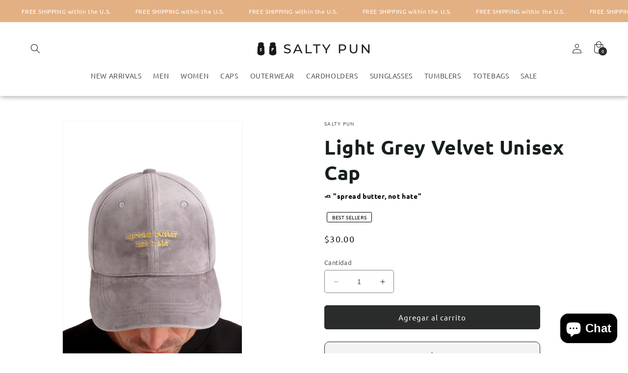

--- FILE ---
content_type: text/html; charset=utf-8
request_url: https://saltypun.com/es/products/light-grey-velvet-cap
body_size: 47192
content:
<!doctype html>
<html class="no-js" lang="es">
  <head>

    
    
  
    <meta charset="utf-8">
    <meta http-equiv="X-UA-Compatible" content="IE=edge">
    <meta name="viewport" content="width=device-width,initial-scale=1">
    <meta name="theme-color" content="">
    <link rel="canonical" href="https://saltypun.com/es/products/light-grey-velvet-cap"><link rel="icon" type="image/png" href="//saltypun.com/cdn/shop/files/saltypun-01_8495a0c5-69ae-48a4-8772-53557af0e3e9.png?crop=center&height=32&v=1634926466&width=32"><link rel="preconnect" href="https://fonts.shopifycdn.com" crossorigin><title>
      Light Grey Velvet Unisex Cap
 &ndash; Salty Pun</title>

    
      <meta name="description" content="TEXT: spread butter, not hate MATERIAL: LIGHT GREY VELVET CAP Introducing our Light Grey Velvet Cap, the perfect blend of style and hilarity for those who believe in spreading positivity. With its exceptional baseball-cap fit and luxurious light grey velvet, this cap is designed to turn heads and inspire smiles. And th">
    

    

<meta property="og:site_name" content="Salty Pun">
<meta property="og:url" content="https://saltypun.com/es/products/light-grey-velvet-cap">
<meta property="og:title" content="Light Grey Velvet Unisex Cap">
<meta property="og:type" content="product">
<meta property="og:description" content="TEXT: spread butter, not hate MATERIAL: LIGHT GREY VELVET CAP Introducing our Light Grey Velvet Cap, the perfect blend of style and hilarity for those who believe in spreading positivity. With its exceptional baseball-cap fit and luxurious light grey velvet, this cap is designed to turn heads and inspire smiles. And th"><meta property="og:image" content="http://saltypun.com/cdn/shop/files/3_88dfcd12-726d-4221-a224-e91ca8e55800.png?v=1714950630">
  <meta property="og:image:secure_url" content="https://saltypun.com/cdn/shop/files/3_88dfcd12-726d-4221-a224-e91ca8e55800.png?v=1714950630">
  <meta property="og:image:width" content="1365">
  <meta property="og:image:height" content="2048"><meta property="og:price:amount" content="30.00">
  <meta property="og:price:currency" content="USD"><meta name="twitter:card" content="summary_large_image">
<meta name="twitter:title" content="Light Grey Velvet Unisex Cap">
<meta name="twitter:description" content="TEXT: spread butter, not hate MATERIAL: LIGHT GREY VELVET CAP Introducing our Light Grey Velvet Cap, the perfect blend of style and hilarity for those who believe in spreading positivity. With its exceptional baseball-cap fit and luxurious light grey velvet, this cap is designed to turn heads and inspire smiles. And th">


    <!-- JQUERY V.3.6.3 -->
    <script src="https://code.jquery.com/jquery-3.6.3.min.js" integrity="sha256-pvPw+upLPUjgMXY0G+8O0xUf+/Im1MZjXxxgOcBQBXU=" crossorigin="anonymous"></script>

    <!-- TICKER BAR -->
    <script src="//saltypun.com/cdn/shop/t/17/assets/jquery.jConveyorTicker.min.js?v=72463176161623826881731418811"></script>

    <!-- JQUERY MODAL -->
    <script src="https://cdnjs.cloudflare.com/ajax/libs/jquery-modal/0.9.1/jquery.modal.min.js"></script>
    <link rel="stylesheet" href="https://cdnjs.cloudflare.com/ajax/libs/jquery-modal/0.9.1/jquery.modal.min.css" />

    <!-- SLICK SLIDER -->
    <link rel="stylesheet" type="text/css" href="//cdn.jsdelivr.net/npm/slick-carousel@1.8.1/slick/slick.css"/>
    <script type="text/javascript" src="//cdn.jsdelivr.net/npm/slick-carousel@1.8.1/slick/slick.min.js"></script>

    <!-- CDN FONT AWESOME -->
    <link rel="stylesheet" href="https://cdnjs.cloudflare.com/ajax/libs/font-awesome/6.4.2/css/all.min.css" integrity="sha512-z3gLpd7yknf1YoNbCzqRKc4qyor8gaKU1qmn+CShxbuBusANI9QpRohGBreCFkKxLhei6S9CQXFEbbKuqLg0DA==" crossorigin="anonymous" referrerpolicy="no-referrer" />

    <!-- BLOQUEAR PRODUCTOS REPLO -->
    <script>
      if (window.location.href.indexOf("basic-t-shirt-offert-1") > -1){
          window.location.replace("https://saltypun.com/");
      };
      
      if (window.location.href.indexOf("basic-t-shirt-offert-2") > -1){
          window.location.replace("https://saltypun.com/");
      };
      
      if (window.location.href.indexOf("basic-t-shirt-offert-3") > -1){
          window.location.replace("https://saltypun.com/");
      };
      
      if (window.location.href.indexOf("wallet-gift-free") > -1){
          window.location.replace("https://saltypun.com/");
      };
    </script>
  
    <script src="//saltypun.com/cdn/shop/t/17/assets/constants.js?v=58251544750838685771731418811" defer="defer"></script>
    <script src="//saltypun.com/cdn/shop/t/17/assets/pubsub.js?v=158357773527763999511731418811" defer="defer"></script>
    <script src="//saltypun.com/cdn/shop/t/17/assets/global.js?v=139248116715221171191731418811" defer="defer"></script><script src="//saltypun.com/cdn/shop/t/17/assets/animations.js?v=114255849464433187621731418811" defer="defer"></script><script>window.performance && window.performance.mark && window.performance.mark('shopify.content_for_header.start');</script><meta name="facebook-domain-verification" content="78zw6aostxe4qn60xhj8v6566bjg8h">
<meta name="google-site-verification" content="u_JKvvswWuhp7P9Xdc1T7fBd0bXDZ8LZWgUlf7OxoyU">
<meta id="shopify-digital-wallet" name="shopify-digital-wallet" content="/41021604004/digital_wallets/dialog">
<meta name="shopify-checkout-api-token" content="4b29a92b982355a139964e4a1320f763">
<meta id="in-context-paypal-metadata" data-shop-id="41021604004" data-venmo-supported="true" data-environment="production" data-locale="es_ES" data-paypal-v4="true" data-currency="USD">
<link rel="alternate" hreflang="x-default" href="https://saltypun.com/products/light-grey-velvet-cap">
<link rel="alternate" hreflang="en" href="https://saltypun.com/products/light-grey-velvet-cap">
<link rel="alternate" hreflang="es" href="https://saltypun.com/es/products/light-grey-velvet-cap">
<link rel="alternate" type="application/json+oembed" href="https://saltypun.com/es/products/light-grey-velvet-cap.oembed">
<script async="async" src="/checkouts/internal/preloads.js?locale=es-US"></script>
<link rel="preconnect" href="https://shop.app" crossorigin="anonymous">
<script async="async" src="https://shop.app/checkouts/internal/preloads.js?locale=es-US&shop_id=41021604004" crossorigin="anonymous"></script>
<script id="apple-pay-shop-capabilities" type="application/json">{"shopId":41021604004,"countryCode":"US","currencyCode":"USD","merchantCapabilities":["supports3DS"],"merchantId":"gid:\/\/shopify\/Shop\/41021604004","merchantName":"Salty Pun","requiredBillingContactFields":["postalAddress","email","phone"],"requiredShippingContactFields":["postalAddress","email","phone"],"shippingType":"shipping","supportedNetworks":["visa","masterCard","amex","discover","elo","jcb"],"total":{"type":"pending","label":"Salty Pun","amount":"1.00"},"shopifyPaymentsEnabled":true,"supportsSubscriptions":true}</script>
<script id="shopify-features" type="application/json">{"accessToken":"4b29a92b982355a139964e4a1320f763","betas":["rich-media-storefront-analytics"],"domain":"saltypun.com","predictiveSearch":true,"shopId":41021604004,"locale":"es"}</script>
<script>var Shopify = Shopify || {};
Shopify.shop = "salty-pun.myshopify.com";
Shopify.locale = "es";
Shopify.currency = {"active":"USD","rate":"1.0"};
Shopify.country = "US";
Shopify.theme = {"name":" ITTD: NEW HOME - SK (Dev)","id":172776161444,"schema_name":"Dawn","schema_version":"10.0.0","theme_store_id":887,"role":"main"};
Shopify.theme.handle = "null";
Shopify.theme.style = {"id":null,"handle":null};
Shopify.cdnHost = "saltypun.com/cdn";
Shopify.routes = Shopify.routes || {};
Shopify.routes.root = "/es/";</script>
<script type="module">!function(o){(o.Shopify=o.Shopify||{}).modules=!0}(window);</script>
<script>!function(o){function n(){var o=[];function n(){o.push(Array.prototype.slice.apply(arguments))}return n.q=o,n}var t=o.Shopify=o.Shopify||{};t.loadFeatures=n(),t.autoloadFeatures=n()}(window);</script>
<script>
  window.ShopifyPay = window.ShopifyPay || {};
  window.ShopifyPay.apiHost = "shop.app\/pay";
  window.ShopifyPay.redirectState = null;
</script>
<script id="shop-js-analytics" type="application/json">{"pageType":"product"}</script>
<script defer="defer" async type="module" src="//saltypun.com/cdn/shopifycloud/shop-js/modules/v2/client.init-shop-cart-sync_-aut3ZVe.es.esm.js"></script>
<script defer="defer" async type="module" src="//saltypun.com/cdn/shopifycloud/shop-js/modules/v2/chunk.common_jR-HGkUL.esm.js"></script>
<script type="module">
  await import("//saltypun.com/cdn/shopifycloud/shop-js/modules/v2/client.init-shop-cart-sync_-aut3ZVe.es.esm.js");
await import("//saltypun.com/cdn/shopifycloud/shop-js/modules/v2/chunk.common_jR-HGkUL.esm.js");

  window.Shopify.SignInWithShop?.initShopCartSync?.({"fedCMEnabled":true,"windoidEnabled":true});

</script>
<script defer="defer" async type="module" src="//saltypun.com/cdn/shopifycloud/shop-js/modules/v2/client.payment-terms_DHTqhmPP.es.esm.js"></script>
<script defer="defer" async type="module" src="//saltypun.com/cdn/shopifycloud/shop-js/modules/v2/chunk.common_jR-HGkUL.esm.js"></script>
<script defer="defer" async type="module" src="//saltypun.com/cdn/shopifycloud/shop-js/modules/v2/chunk.modal_K_-4b6jm.esm.js"></script>
<script type="module">
  await import("//saltypun.com/cdn/shopifycloud/shop-js/modules/v2/client.payment-terms_DHTqhmPP.es.esm.js");
await import("//saltypun.com/cdn/shopifycloud/shop-js/modules/v2/chunk.common_jR-HGkUL.esm.js");
await import("//saltypun.com/cdn/shopifycloud/shop-js/modules/v2/chunk.modal_K_-4b6jm.esm.js");

  
</script>
<script>
  window.Shopify = window.Shopify || {};
  if (!window.Shopify.featureAssets) window.Shopify.featureAssets = {};
  window.Shopify.featureAssets['shop-js'] = {"shop-cart-sync":["modules/v2/client.shop-cart-sync_BAYdngfT.es.esm.js","modules/v2/chunk.common_jR-HGkUL.esm.js"],"init-fed-cm":["modules/v2/client.init-fed-cm_C1KIrACA.es.esm.js","modules/v2/chunk.common_jR-HGkUL.esm.js"],"shop-button":["modules/v2/client.shop-button_nPJqyawu.es.esm.js","modules/v2/chunk.common_jR-HGkUL.esm.js"],"init-windoid":["modules/v2/client.init-windoid_BBN3UDv3.es.esm.js","modules/v2/chunk.common_jR-HGkUL.esm.js"],"shop-cash-offers":["modules/v2/client.shop-cash-offers_DHr6BHOX.es.esm.js","modules/v2/chunk.common_jR-HGkUL.esm.js","modules/v2/chunk.modal_K_-4b6jm.esm.js"],"shop-toast-manager":["modules/v2/client.shop-toast-manager_DsmMrndK.es.esm.js","modules/v2/chunk.common_jR-HGkUL.esm.js"],"init-shop-email-lookup-coordinator":["modules/v2/client.init-shop-email-lookup-coordinator_CqHiorcR.es.esm.js","modules/v2/chunk.common_jR-HGkUL.esm.js"],"pay-button":["modules/v2/client.pay-button_CyYMAtLe.es.esm.js","modules/v2/chunk.common_jR-HGkUL.esm.js"],"avatar":["modules/v2/client.avatar_BTnouDA3.es.esm.js"],"init-shop-cart-sync":["modules/v2/client.init-shop-cart-sync_-aut3ZVe.es.esm.js","modules/v2/chunk.common_jR-HGkUL.esm.js"],"shop-login-button":["modules/v2/client.shop-login-button_CkV-3QmP.es.esm.js","modules/v2/chunk.common_jR-HGkUL.esm.js","modules/v2/chunk.modal_K_-4b6jm.esm.js"],"init-customer-accounts-sign-up":["modules/v2/client.init-customer-accounts-sign-up_OVpxiKuf.es.esm.js","modules/v2/client.shop-login-button_CkV-3QmP.es.esm.js","modules/v2/chunk.common_jR-HGkUL.esm.js","modules/v2/chunk.modal_K_-4b6jm.esm.js"],"init-shop-for-new-customer-accounts":["modules/v2/client.init-shop-for-new-customer-accounts_B3-6tUHj.es.esm.js","modules/v2/client.shop-login-button_CkV-3QmP.es.esm.js","modules/v2/chunk.common_jR-HGkUL.esm.js","modules/v2/chunk.modal_K_-4b6jm.esm.js"],"init-customer-accounts":["modules/v2/client.init-customer-accounts_DAvreLqn.es.esm.js","modules/v2/client.shop-login-button_CkV-3QmP.es.esm.js","modules/v2/chunk.common_jR-HGkUL.esm.js","modules/v2/chunk.modal_K_-4b6jm.esm.js"],"shop-follow-button":["modules/v2/client.shop-follow-button_D-yP9CCa.es.esm.js","modules/v2/chunk.common_jR-HGkUL.esm.js","modules/v2/chunk.modal_K_-4b6jm.esm.js"],"lead-capture":["modules/v2/client.lead-capture_cgi9rykO.es.esm.js","modules/v2/chunk.common_jR-HGkUL.esm.js","modules/v2/chunk.modal_K_-4b6jm.esm.js"],"checkout-modal":["modules/v2/client.checkout-modal_CNOx8cMi.es.esm.js","modules/v2/chunk.common_jR-HGkUL.esm.js","modules/v2/chunk.modal_K_-4b6jm.esm.js"],"shop-login":["modules/v2/client.shop-login_B0Pz78O1.es.esm.js","modules/v2/chunk.common_jR-HGkUL.esm.js","modules/v2/chunk.modal_K_-4b6jm.esm.js"],"payment-terms":["modules/v2/client.payment-terms_DHTqhmPP.es.esm.js","modules/v2/chunk.common_jR-HGkUL.esm.js","modules/v2/chunk.modal_K_-4b6jm.esm.js"]};
</script>
<script>(function() {
  var isLoaded = false;
  function asyncLoad() {
    if (isLoaded) return;
    isLoaded = true;
    var urls = ["https:\/\/cdn.nfcube.com\/instafeed-ea5f6447f26a9fd551cfd141e867b537.js?shop=salty-pun.myshopify.com","\/\/cdn.shopify.com\/proxy\/043bb79b5ab2d179bd73ba1a62a9a9ca3b87b1c4632fcf9497583a9695f5079c\/storage.googleapis.com\/timesact-resources\/scripts\/timesactV3.js?shop=salty-pun.myshopify.com\u0026sp-cache-control=cHVibGljLCBtYXgtYWdlPTkwMA"];
    for (var i = 0; i < urls.length; i++) {
      var s = document.createElement('script');
      s.type = 'text/javascript';
      s.async = true;
      s.src = urls[i];
      var x = document.getElementsByTagName('script')[0];
      x.parentNode.insertBefore(s, x);
    }
  };
  if(window.attachEvent) {
    window.attachEvent('onload', asyncLoad);
  } else {
    window.addEventListener('load', asyncLoad, false);
  }
})();</script>
<script id="__st">var __st={"a":41021604004,"offset":-18000,"reqid":"891630e2-088f-4ba3-8dad-ee1995576aa1-1769008331","pageurl":"saltypun.com\/es\/products\/light-grey-velvet-cap","u":"33707c6752b9","p":"product","rtyp":"product","rid":7472857186468};</script>
<script>window.ShopifyPaypalV4VisibilityTracking = true;</script>
<script id="captcha-bootstrap">!function(){'use strict';const t='contact',e='account',n='new_comment',o=[[t,t],['blogs',n],['comments',n],[t,'customer']],c=[[e,'customer_login'],[e,'guest_login'],[e,'recover_customer_password'],[e,'create_customer']],r=t=>t.map((([t,e])=>`form[action*='/${t}']:not([data-nocaptcha='true']) input[name='form_type'][value='${e}']`)).join(','),a=t=>()=>t?[...document.querySelectorAll(t)].map((t=>t.form)):[];function s(){const t=[...o],e=r(t);return a(e)}const i='password',u='form_key',d=['recaptcha-v3-token','g-recaptcha-response','h-captcha-response',i],f=()=>{try{return window.sessionStorage}catch{return}},m='__shopify_v',_=t=>t.elements[u];function p(t,e,n=!1){try{const o=window.sessionStorage,c=JSON.parse(o.getItem(e)),{data:r}=function(t){const{data:e,action:n}=t;return t[m]||n?{data:e,action:n}:{data:t,action:n}}(c);for(const[e,n]of Object.entries(r))t.elements[e]&&(t.elements[e].value=n);n&&o.removeItem(e)}catch(o){console.error('form repopulation failed',{error:o})}}const l='form_type',E='cptcha';function T(t){t.dataset[E]=!0}const w=window,h=w.document,L='Shopify',v='ce_forms',y='captcha';let A=!1;((t,e)=>{const n=(g='f06e6c50-85a8-45c8-87d0-21a2b65856fe',I='https://cdn.shopify.com/shopifycloud/storefront-forms-hcaptcha/ce_storefront_forms_captcha_hcaptcha.v1.5.2.iife.js',D={infoText:'Protegido por hCaptcha',privacyText:'Privacidad',termsText:'Términos'},(t,e,n)=>{const o=w[L][v],c=o.bindForm;if(c)return c(t,g,e,D).then(n);var r;o.q.push([[t,g,e,D],n]),r=I,A||(h.body.append(Object.assign(h.createElement('script'),{id:'captcha-provider',async:!0,src:r})),A=!0)});var g,I,D;w[L]=w[L]||{},w[L][v]=w[L][v]||{},w[L][v].q=[],w[L][y]=w[L][y]||{},w[L][y].protect=function(t,e){n(t,void 0,e),T(t)},Object.freeze(w[L][y]),function(t,e,n,w,h,L){const[v,y,A,g]=function(t,e,n){const i=e?o:[],u=t?c:[],d=[...i,...u],f=r(d),m=r(i),_=r(d.filter((([t,e])=>n.includes(e))));return[a(f),a(m),a(_),s()]}(w,h,L),I=t=>{const e=t.target;return e instanceof HTMLFormElement?e:e&&e.form},D=t=>v().includes(t);t.addEventListener('submit',(t=>{const e=I(t);if(!e)return;const n=D(e)&&!e.dataset.hcaptchaBound&&!e.dataset.recaptchaBound,o=_(e),c=g().includes(e)&&(!o||!o.value);(n||c)&&t.preventDefault(),c&&!n&&(function(t){try{if(!f())return;!function(t){const e=f();if(!e)return;const n=_(t);if(!n)return;const o=n.value;o&&e.removeItem(o)}(t);const e=Array.from(Array(32),(()=>Math.random().toString(36)[2])).join('');!function(t,e){_(t)||t.append(Object.assign(document.createElement('input'),{type:'hidden',name:u})),t.elements[u].value=e}(t,e),function(t,e){const n=f();if(!n)return;const o=[...t.querySelectorAll(`input[type='${i}']`)].map((({name:t})=>t)),c=[...d,...o],r={};for(const[a,s]of new FormData(t).entries())c.includes(a)||(r[a]=s);n.setItem(e,JSON.stringify({[m]:1,action:t.action,data:r}))}(t,e)}catch(e){console.error('failed to persist form',e)}}(e),e.submit())}));const S=(t,e)=>{t&&!t.dataset[E]&&(n(t,e.some((e=>e===t))),T(t))};for(const o of['focusin','change'])t.addEventListener(o,(t=>{const e=I(t);D(e)&&S(e,y())}));const B=e.get('form_key'),M=e.get(l),P=B&&M;t.addEventListener('DOMContentLoaded',(()=>{const t=y();if(P)for(const e of t)e.elements[l].value===M&&p(e,B);[...new Set([...A(),...v().filter((t=>'true'===t.dataset.shopifyCaptcha))])].forEach((e=>S(e,t)))}))}(h,new URLSearchParams(w.location.search),n,t,e,['guest_login'])})(!0,!0)}();</script>
<script integrity="sha256-4kQ18oKyAcykRKYeNunJcIwy7WH5gtpwJnB7kiuLZ1E=" data-source-attribution="shopify.loadfeatures" defer="defer" src="//saltypun.com/cdn/shopifycloud/storefront/assets/storefront/load_feature-a0a9edcb.js" crossorigin="anonymous"></script>
<script crossorigin="anonymous" defer="defer" src="//saltypun.com/cdn/shopifycloud/storefront/assets/shopify_pay/storefront-65b4c6d7.js?v=20250812"></script>
<script data-source-attribution="shopify.dynamic_checkout.dynamic.init">var Shopify=Shopify||{};Shopify.PaymentButton=Shopify.PaymentButton||{isStorefrontPortableWallets:!0,init:function(){window.Shopify.PaymentButton.init=function(){};var t=document.createElement("script");t.src="https://saltypun.com/cdn/shopifycloud/portable-wallets/latest/portable-wallets.es.js",t.type="module",document.head.appendChild(t)}};
</script>
<script data-source-attribution="shopify.dynamic_checkout.buyer_consent">
  function portableWalletsHideBuyerConsent(e){var t=document.getElementById("shopify-buyer-consent"),n=document.getElementById("shopify-subscription-policy-button");t&&n&&(t.classList.add("hidden"),t.setAttribute("aria-hidden","true"),n.removeEventListener("click",e))}function portableWalletsShowBuyerConsent(e){var t=document.getElementById("shopify-buyer-consent"),n=document.getElementById("shopify-subscription-policy-button");t&&n&&(t.classList.remove("hidden"),t.removeAttribute("aria-hidden"),n.addEventListener("click",e))}window.Shopify?.PaymentButton&&(window.Shopify.PaymentButton.hideBuyerConsent=portableWalletsHideBuyerConsent,window.Shopify.PaymentButton.showBuyerConsent=portableWalletsShowBuyerConsent);
</script>
<script data-source-attribution="shopify.dynamic_checkout.cart.bootstrap">document.addEventListener("DOMContentLoaded",(function(){function t(){return document.querySelector("shopify-accelerated-checkout-cart, shopify-accelerated-checkout")}if(t())Shopify.PaymentButton.init();else{new MutationObserver((function(e,n){t()&&(Shopify.PaymentButton.init(),n.disconnect())})).observe(document.body,{childList:!0,subtree:!0})}}));
</script>
<link id="shopify-accelerated-checkout-styles" rel="stylesheet" media="screen" href="https://saltypun.com/cdn/shopifycloud/portable-wallets/latest/accelerated-checkout-backwards-compat.css" crossorigin="anonymous">
<style id="shopify-accelerated-checkout-cart">
        #shopify-buyer-consent {
  margin-top: 1em;
  display: inline-block;
  width: 100%;
}

#shopify-buyer-consent.hidden {
  display: none;
}

#shopify-subscription-policy-button {
  background: none;
  border: none;
  padding: 0;
  text-decoration: underline;
  font-size: inherit;
  cursor: pointer;
}

#shopify-subscription-policy-button::before {
  box-shadow: none;
}

      </style>
<link rel="stylesheet" media="screen" href="//saltypun.com/cdn/shop/t/17/compiled_assets/styles.css?v=2825">
<script id="sections-script" data-sections="header" defer="defer" src="//saltypun.com/cdn/shop/t/17/compiled_assets/scripts.js?v=2825"></script>
<script>window.performance && window.performance.mark && window.performance.mark('shopify.content_for_header.end');</script>


    <style data-shopify>
      @font-face {
  font-family: Ubuntu;
  font-weight: 400;
  font-style: normal;
  font-display: swap;
  src: url("//saltypun.com/cdn/fonts/ubuntu/ubuntu_n4.2c466c9d72970fbeeea5774a5658b256f03b28fd.woff2") format("woff2"),
       url("//saltypun.com/cdn/fonts/ubuntu/ubuntu_n4.7d58d3bbaa6e4145f1df3f31b336b0f96f56885c.woff") format("woff");
}

      @font-face {
  font-family: Ubuntu;
  font-weight: 700;
  font-style: normal;
  font-display: swap;
  src: url("//saltypun.com/cdn/fonts/ubuntu/ubuntu_n7.4a6a6a4bfdf210d52361d51ed5ba695d22312936.woff2") format("woff2"),
       url("//saltypun.com/cdn/fonts/ubuntu/ubuntu_n7.fa4aeac3536c478d3ad5cc842b960c40fcfddac6.woff") format("woff");
}

      @font-face {
  font-family: Ubuntu;
  font-weight: 400;
  font-style: italic;
  font-display: swap;
  src: url("//saltypun.com/cdn/fonts/ubuntu/ubuntu_i4.e583bb209b0be46b8bdac75f5d80113af7f36c94.woff2") format("woff2"),
       url("//saltypun.com/cdn/fonts/ubuntu/ubuntu_i4.d7a0a3b4fccf4ef458e998326e91421401b23b79.woff") format("woff");
}

      @font-face {
  font-family: Ubuntu;
  font-weight: 700;
  font-style: italic;
  font-display: swap;
  src: url("//saltypun.com/cdn/fonts/ubuntu/ubuntu_i7.737f77bbb44c144d52150838348be2537a57490f.woff2") format("woff2"),
       url("//saltypun.com/cdn/fonts/ubuntu/ubuntu_i7.55fd28057e8c2d7cc06dd78c018208f4caeab515.woff") format("woff");
}

      @font-face {
  font-family: Ubuntu;
  font-weight: 700;
  font-style: normal;
  font-display: swap;
  src: url("//saltypun.com/cdn/fonts/ubuntu/ubuntu_n7.4a6a6a4bfdf210d52361d51ed5ba695d22312936.woff2") format("woff2"),
       url("//saltypun.com/cdn/fonts/ubuntu/ubuntu_n7.fa4aeac3536c478d3ad5cc842b960c40fcfddac6.woff") format("woff");
}


      
        :root,
        .color-background-1 {
          --color-background: 255,255,255;
        
          --gradient-background: #ffffff;
        
        --color-foreground: 23,30,30;
        --color-shadow: 23,30,30;
        --color-button: 42,43,43;
        --color-button-text: 255,255,255;
        --color-secondary-button: 255,255,255;
        --color-secondary-button-text: 24,38,38;
        --color-link: 24,38,38;
        --color-badge-foreground: 23,30,30;
        --color-badge-background: 255,255,255;
        --color-badge-border: 23,30,30;
        --payment-terms-background-color: rgb(255 255 255);
      }
      
        
        .color-background-2 {
          --color-background: 243,243,243;
        
          --gradient-background: #f3f3f3;
        
        --color-foreground: 23,30,30;
        --color-shadow: 23,30,30;
        --color-button: 23,30,30;
        --color-button-text: 243,243,243;
        --color-secondary-button: 243,243,243;
        --color-secondary-button-text: 23,30,30;
        --color-link: 23,30,30;
        --color-badge-foreground: 23,30,30;
        --color-badge-background: 243,243,243;
        --color-badge-border: 23,30,30;
        --payment-terms-background-color: rgb(243 243 243);
      }
      
        
        .color-inverse {
          --color-background: 23,30,30;
        
          --gradient-background: #171e1e;
        
        --color-foreground: 255,255,255;
        --color-shadow: 23,30,30;
        --color-button: 255,255,255;
        --color-button-text: 23,30,30;
        --color-secondary-button: 23,30,30;
        --color-secondary-button-text: 255,255,255;
        --color-link: 255,255,255;
        --color-badge-foreground: 255,255,255;
        --color-badge-background: 23,30,30;
        --color-badge-border: 255,255,255;
        --payment-terms-background-color: rgb(23 30 30);
      }
      
        
        .color-accent-1 {
          --color-background: 42,43,43;
        
          --gradient-background: #2a2b2b;
        
        --color-foreground: 255,255,255;
        --color-shadow: 23,30,30;
        --color-button: 255,255,255;
        --color-button-text: 42,43,43;
        --color-secondary-button: 42,43,43;
        --color-secondary-button-text: 255,255,255;
        --color-link: 255,255,255;
        --color-badge-foreground: 255,255,255;
        --color-badge-background: 42,43,43;
        --color-badge-border: 255,255,255;
        --payment-terms-background-color: rgb(42 43 43);
      }
      
        
        .color-accent-2 {
          --color-background: 227,176,132;
        
          --gradient-background: #e3b084;
        
        --color-foreground: 255,255,255;
        --color-shadow: 23,30,30;
        --color-button: 255,255,255;
        --color-button-text: 227,176,132;
        --color-secondary-button: 227,176,132;
        --color-secondary-button-text: 255,255,255;
        --color-link: 255,255,255;
        --color-badge-foreground: 255,255,255;
        --color-badge-background: 227,176,132;
        --color-badge-border: 255,255,255;
        --payment-terms-background-color: rgb(227 176 132);
      }
      
        
        .color-scheme-48c2eba4-2f88-499f-aa31-ef8f5e4a7499 {
          --color-background: 221,29,29;
        
          --gradient-background: #dd1d1d;
        
        --color-foreground: 255,255,255;
        --color-shadow: 99,0,0;
        --color-button: 0,0,0;
        --color-button-text: 255,255,255;
        --color-secondary-button: 221,29,29;
        --color-secondary-button-text: 0,0,0;
        --color-link: 0,0,0;
        --color-badge-foreground: 255,255,255;
        --color-badge-background: 221,29,29;
        --color-badge-border: 255,255,255;
        --payment-terms-background-color: rgb(221 29 29);
      }
      
        
        .color-scheme-a5eb1eb5-fc4e-44b8-9122-8b47c18ae7fe {
          --color-background: 250,250,250;
        
          --gradient-background: #fafafa;
        
        --color-foreground: 23,30,30;
        --color-shadow: 23,30,30;
        --color-button: 42,43,43;
        --color-button-text: 255,255,255;
        --color-secondary-button: 250,250,250;
        --color-secondary-button-text: 24,38,38;
        --color-link: 24,38,38;
        --color-badge-foreground: 23,30,30;
        --color-badge-background: 250,250,250;
        --color-badge-border: 23,30,30;
        --payment-terms-background-color: rgb(250 250 250);
      }
      
        
        .color-scheme-b3bae4a8-24bc-4354-98bc-241c68f8bcae {
          --color-background: 255,249,244;
        
          --gradient-background: #fff9f4;
        
        --color-foreground: 0,0,0;
        --color-shadow: 0,0,0;
        --color-button: 0,0,0;
        --color-button-text: 0,0,0;
        --color-secondary-button: 255,249,244;
        --color-secondary-button-text: 0,0,0;
        --color-link: 0,0,0;
        --color-badge-foreground: 0,0,0;
        --color-badge-background: 255,249,244;
        --color-badge-border: 0,0,0;
        --payment-terms-background-color: rgb(255 249 244);
      }
      

      body, .color-background-1, .color-background-2, .color-inverse, .color-accent-1, .color-accent-2, .color-scheme-48c2eba4-2f88-499f-aa31-ef8f5e4a7499, .color-scheme-a5eb1eb5-fc4e-44b8-9122-8b47c18ae7fe, .color-scheme-b3bae4a8-24bc-4354-98bc-241c68f8bcae {
        color: rgba(var(--color-foreground), 0.75);
        background-color: rgb(var(--color-background));
      }

      :root {
        --font-body-family: Ubuntu, sans-serif;
        --font-body-style: normal;
        --font-body-weight: 400;
        --font-body-weight-bold: 700;

        --font-heading-family: Ubuntu, sans-serif;
        --font-heading-style: normal;
        --font-heading-weight: 700;

        --font-body-scale: 1.0;
        --font-heading-scale: 1.0;

        --media-padding: px;
        --media-border-opacity: 0.05;
        --media-border-width: 1px;
        --media-radius: 4px;
        --media-shadow-opacity: 0.0;
        --media-shadow-horizontal-offset: 0px;
        --media-shadow-vertical-offset: 4px;
        --media-shadow-blur-radius: 5px;
        --media-shadow-visible: 0;

        --page-width: 160rem;
        --page-width-margin: 0rem;

        --product-card-image-padding: 0.0rem;
        --product-card-corner-radius: 0.4rem;
        --product-card-text-alignment: left;
        --product-card-border-width: 0.0rem;
        --product-card-border-opacity: 0.1;
        --product-card-shadow-opacity: 0.0;
        --product-card-shadow-visible: 0;
        --product-card-shadow-horizontal-offset: 0.0rem;
        --product-card-shadow-vertical-offset: 0.4rem;
        --product-card-shadow-blur-radius: 0.5rem;

        --collection-card-image-padding: 0.0rem;
        --collection-card-corner-radius: 0.0rem;
        --collection-card-text-alignment: left;
        --collection-card-border-width: 0.0rem;
        --collection-card-border-opacity: 0.0;
        --collection-card-shadow-opacity: 0.1;
        --collection-card-shadow-visible: 1;
        --collection-card-shadow-horizontal-offset: 0.0rem;
        --collection-card-shadow-vertical-offset: 0.0rem;
        --collection-card-shadow-blur-radius: 0.0rem;

        --blog-card-image-padding: 0.0rem;
        --blog-card-corner-radius: 0.0rem;
        --blog-card-text-alignment: left;
        --blog-card-border-width: 0.0rem;
        --blog-card-border-opacity: 0.0;
        --blog-card-shadow-opacity: 0.1;
        --blog-card-shadow-visible: 1;
        --blog-card-shadow-horizontal-offset: 0.0rem;
        --blog-card-shadow-vertical-offset: 0.0rem;
        --blog-card-shadow-blur-radius: 0.0rem;

        --badge-corner-radius: 4.0rem;

        --popup-border-width: 1px;
        --popup-border-opacity: 0.1;
        --popup-corner-radius: 0px;
        --popup-shadow-opacity: 0.0;
        --popup-shadow-horizontal-offset: 0px;
        --popup-shadow-vertical-offset: 4px;
        --popup-shadow-blur-radius: 5px;

        --drawer-border-width: 1px;
        --drawer-border-opacity: 0.1;
        --drawer-shadow-opacity: 0.0;
        --drawer-shadow-horizontal-offset: 0px;
        --drawer-shadow-vertical-offset: 4px;
        --drawer-shadow-blur-radius: 5px;

        --spacing-sections-desktop: 0px;
        --spacing-sections-mobile: 0px;

        --grid-desktop-vertical-spacing: 20px;
        --grid-desktop-horizontal-spacing: 20px;
        --grid-mobile-vertical-spacing: 10px;
        --grid-mobile-horizontal-spacing: 10px;

        --text-boxes-border-opacity: 0.1;
        --text-boxes-border-width: 0px;
        --text-boxes-radius: 4px;
        --text-boxes-shadow-opacity: 0.0;
        --text-boxes-shadow-visible: 0;
        --text-boxes-shadow-horizontal-offset: 0px;
        --text-boxes-shadow-vertical-offset: 4px;
        --text-boxes-shadow-blur-radius: 5px;

        --buttons-radius: 4px;
        --buttons-radius-outset: 6px;
        --buttons-border-width: 2px;
        --buttons-border-opacity: 1.0;
        --buttons-shadow-opacity: 0.0;
        --buttons-shadow-visible: 0;
        --buttons-shadow-horizontal-offset: 0px;
        --buttons-shadow-vertical-offset: 4px;
        --buttons-shadow-blur-radius: 5px;
        --buttons-border-offset: 0.3px;

        --inputs-radius: 4px;
        --inputs-border-width: 1px;
        --inputs-border-opacity: 0.55;
        --inputs-shadow-opacity: 0.0;
        --inputs-shadow-horizontal-offset: 0px;
        --inputs-margin-offset: 0px;
        --inputs-shadow-vertical-offset: 4px;
        --inputs-shadow-blur-radius: 5px;
        --inputs-radius-outset: 5px;

        --variant-pills-radius: 40px;
        --variant-pills-border-width: 1px;
        --variant-pills-border-opacity: 0.55;
        --variant-pills-shadow-opacity: 0.0;
        --variant-pills-shadow-horizontal-offset: 0px;
        --variant-pills-shadow-vertical-offset: 4px;
        --variant-pills-shadow-blur-radius: 5px;
      }

      *,
      *::before,
      *::after {
        box-sizing: inherit;
      }

      html {
        box-sizing: border-box;
        font-size: calc(var(--font-body-scale) * 62.5%);
        height: 100%;
      }

      body {
        display: grid;
        grid-template-rows: auto auto 1fr auto;
        grid-template-columns: 100%;
        min-height: 100%;
        margin: 0;
        font-size: 1.5rem;
        letter-spacing: 0.06rem;
        line-height: calc(1 + 0.8 / var(--font-body-scale));
        font-family: var(--font-body-family);
        font-style: var(--font-body-style);
        font-weight: var(--font-body-weight);
      }

      @media screen and (min-width: 750px) {
        body {
          font-size: 1.6rem;
        }
      }
    </style>

    <link href="//saltypun.com/cdn/shop/t/17/assets/base.css?v=165560742226933846131731418811" rel="stylesheet" type="text/css" media="all" />
    <link href="//saltypun.com/cdn/shop/t/17/assets/rebuy-cart.css?v=182134309948900198301731418811" rel="stylesheet" type="text/css" media="all" />
    <link href="//saltypun.com/cdn/shop/t/17/assets/jquery.jConveyorTicker.min.css?v=85594814567433028571731418811" rel="stylesheet" type="text/css" media="all" />
<link rel="preload" as="font" href="//saltypun.com/cdn/fonts/ubuntu/ubuntu_n4.2c466c9d72970fbeeea5774a5658b256f03b28fd.woff2" type="font/woff2" crossorigin><link rel="preload" as="font" href="//saltypun.com/cdn/fonts/ubuntu/ubuntu_n7.4a6a6a4bfdf210d52361d51ed5ba695d22312936.woff2" type="font/woff2" crossorigin><link
        rel="stylesheet"
        href="//saltypun.com/cdn/shop/t/17/assets/component-predictive-search.css?v=118923337488134913561731418811"
        media="print"
        onload="this.media='all'"
      ><script>
      document.documentElement.className = document.documentElement.className.replace('no-js', 'js');
      if (Shopify.designMode) {
        document.documentElement.classList.add('shopify-design-mode');
      }
    </script>
  <!-- BEGIN app block: shopify://apps/klaviyo-email-marketing-sms/blocks/klaviyo-onsite-embed/2632fe16-c075-4321-a88b-50b567f42507 -->












  <script async src="https://static.klaviyo.com/onsite/js/VH4gyB/klaviyo.js?company_id=VH4gyB"></script>
  <script>!function(){if(!window.klaviyo){window._klOnsite=window._klOnsite||[];try{window.klaviyo=new Proxy({},{get:function(n,i){return"push"===i?function(){var n;(n=window._klOnsite).push.apply(n,arguments)}:function(){for(var n=arguments.length,o=new Array(n),w=0;w<n;w++)o[w]=arguments[w];var t="function"==typeof o[o.length-1]?o.pop():void 0,e=new Promise((function(n){window._klOnsite.push([i].concat(o,[function(i){t&&t(i),n(i)}]))}));return e}}})}catch(n){window.klaviyo=window.klaviyo||[],window.klaviyo.push=function(){var n;(n=window._klOnsite).push.apply(n,arguments)}}}}();</script>

  
    <script id="viewed_product">
      if (item == null) {
        var _learnq = _learnq || [];

        var MetafieldReviews = null
        var MetafieldYotpoRating = null
        var MetafieldYotpoCount = null
        var MetafieldLooxRating = null
        var MetafieldLooxCount = null
        var okendoProduct = null
        var okendoProductReviewCount = null
        var okendoProductReviewAverageValue = null
        try {
          // The following fields are used for Customer Hub recently viewed in order to add reviews.
          // This information is not part of __kla_viewed. Instead, it is part of __kla_viewed_reviewed_items
          MetafieldReviews = {"rating":{"scale_min":"1.0","scale_max":"5.0","value":"5.0"},"rating_count":93};
          MetafieldYotpoRating = null
          MetafieldYotpoCount = null
          MetafieldLooxRating = null
          MetafieldLooxCount = null

          okendoProduct = {"reviewCount":93,"reviewAverageValue":"5.0"}
          // If the okendo metafield is not legacy, it will error, which then requires the new json formatted data
          if (okendoProduct && 'error' in okendoProduct) {
            okendoProduct = null
          }
          okendoProductReviewCount = okendoProduct ? okendoProduct.reviewCount : null
          okendoProductReviewAverageValue = okendoProduct ? okendoProduct.reviewAverageValue : null
        } catch (error) {
          console.error('Error in Klaviyo onsite reviews tracking:', error);
        }

        var item = {
          Name: "Light Grey Velvet Unisex Cap",
          ProductID: 7472857186468,
          Categories: ["Accessories","All Products","BEST SELLERS","BEST SELLERS V2","Caps","Caps \u0026 Sunglasses","NEW ARRIVALS","New Collection - Basic vs Puns (All products)","Products","SHOP ALL","SWEETNESS IS OVERRATED - 40% OFF!!"],
          ImageURL: "https://saltypun.com/cdn/shop/files/3_88dfcd12-726d-4221-a224-e91ca8e55800_grande.png?v=1714950630",
          URL: "https://saltypun.com/es/products/light-grey-velvet-cap",
          Brand: "Salty Pun",
          Price: "$30.00",
          Value: "30.00",
          CompareAtPrice: "$0.00"
        };
        _learnq.push(['track', 'Viewed Product', item]);
        _learnq.push(['trackViewedItem', {
          Title: item.Name,
          ItemId: item.ProductID,
          Categories: item.Categories,
          ImageUrl: item.ImageURL,
          Url: item.URL,
          Metadata: {
            Brand: item.Brand,
            Price: item.Price,
            Value: item.Value,
            CompareAtPrice: item.CompareAtPrice
          },
          metafields:{
            reviews: MetafieldReviews,
            yotpo:{
              rating: MetafieldYotpoRating,
              count: MetafieldYotpoCount,
            },
            loox:{
              rating: MetafieldLooxRating,
              count: MetafieldLooxCount,
            },
            okendo: {
              rating: okendoProductReviewAverageValue,
              count: okendoProductReviewCount,
            }
          }
        }]);
      }
    </script>
  




  <script>
    window.klaviyoReviewsProductDesignMode = false
  </script>







<!-- END app block --><!-- BEGIN app block: shopify://apps/rt-google-fonts-custom-fonts/blocks/app-embed/2caf2c68-0038-455e-b0b9-066a7c2ad923 -->
<!-- END app block --><!-- BEGIN app block: shopify://apps/okendo/blocks/theme-settings/bb689e69-ea70-4661-8fb7-ad24a2e23c29 --><!-- BEGIN app snippet: header-metafields -->










    <style data-oke-reviews-version="0.75.0" type="text/css" data-href="https://d3hw6dc1ow8pp2.cloudfront.net/reviews-widget-plus/css/okendo-reviews-styles.04184258.css"></style><style data-oke-reviews-version="0.75.0" type="text/css" data-href="https://d3hw6dc1ow8pp2.cloudfront.net/reviews-widget-plus/css/modules/okendo-star-rating.4cb378a8.css"></style><style data-oke-reviews-version="0.75.0" type="text/css" data-href="https://d3hw6dc1ow8pp2.cloudfront.net/reviews-widget-plus/css/modules/okendo-reviews-summary.5e6d21d7.css"></style><style type="text/css">.okeReviews[data-oke-container],div.okeReviews{font-size:14px;font-size:var(--oke-text-regular);font-weight:400;font-family:var(--oke-text-fontFamily);line-height:1.6}.okeReviews[data-oke-container] *,.okeReviews[data-oke-container] :after,.okeReviews[data-oke-container] :before,div.okeReviews *,div.okeReviews :after,div.okeReviews :before{box-sizing:border-box}.okeReviews[data-oke-container] h1,.okeReviews[data-oke-container] h2,.okeReviews[data-oke-container] h3,.okeReviews[data-oke-container] h4,.okeReviews[data-oke-container] h5,.okeReviews[data-oke-container] h6,div.okeReviews h1,div.okeReviews h2,div.okeReviews h3,div.okeReviews h4,div.okeReviews h5,div.okeReviews h6{font-size:1em;font-weight:400;line-height:1.4;margin:0}.okeReviews[data-oke-container] ul,div.okeReviews ul{padding:0;margin:0}.okeReviews[data-oke-container] li,div.okeReviews li{list-style-type:none;padding:0}.okeReviews[data-oke-container] p,div.okeReviews p{line-height:1.8;margin:0 0 4px}.okeReviews[data-oke-container] p:last-child,div.okeReviews p:last-child{margin-bottom:0}.okeReviews[data-oke-container] a,div.okeReviews a{text-decoration:none;color:inherit}.okeReviews[data-oke-container] button,div.okeReviews button{border-radius:0;border:0;box-shadow:none;margin:0;width:auto;min-width:auto;padding:0;background-color:transparent;min-height:auto}.okeReviews[data-oke-container] button,.okeReviews[data-oke-container] input,.okeReviews[data-oke-container] select,.okeReviews[data-oke-container] textarea,div.okeReviews button,div.okeReviews input,div.okeReviews select,div.okeReviews textarea{font-family:inherit;font-size:1em}.okeReviews[data-oke-container] label,.okeReviews[data-oke-container] select,div.okeReviews label,div.okeReviews select{display:inline}.okeReviews[data-oke-container] select,div.okeReviews select{width:auto}.okeReviews[data-oke-container] article,.okeReviews[data-oke-container] aside,div.okeReviews article,div.okeReviews aside{margin:0}.okeReviews[data-oke-container] table,div.okeReviews table{background:transparent;border:0;border-collapse:collapse;border-spacing:0;font-family:inherit;font-size:1em;table-layout:auto}.okeReviews[data-oke-container] table td,.okeReviews[data-oke-container] table th,.okeReviews[data-oke-container] table tr,div.okeReviews table td,div.okeReviews table th,div.okeReviews table tr{border:0;font-family:inherit;font-size:1em}.okeReviews[data-oke-container] table td,.okeReviews[data-oke-container] table th,div.okeReviews table td,div.okeReviews table th{background:transparent;font-weight:400;letter-spacing:normal;padding:0;text-align:left;text-transform:none;vertical-align:middle}.okeReviews[data-oke-container] table tr:hover td,.okeReviews[data-oke-container] table tr:hover th,div.okeReviews table tr:hover td,div.okeReviews table tr:hover th{background:transparent}.okeReviews[data-oke-container] fieldset,div.okeReviews fieldset{border:0;padding:0;margin:0;min-width:0}.okeReviews[data-oke-container] img,div.okeReviews img{max-width:none}.okeReviews[data-oke-container] div:empty,div.okeReviews div:empty{display:block}.okeReviews[data-oke-container] .oke-icon:before,div.okeReviews .oke-icon:before{font-family:oke-widget-icons!important;font-style:normal;font-weight:400;font-variant:normal;text-transform:none;line-height:1;-webkit-font-smoothing:antialiased;-moz-osx-font-smoothing:grayscale;color:inherit}.okeReviews[data-oke-container] .oke-icon--select-arrow:before,div.okeReviews .oke-icon--select-arrow:before{content:""}.okeReviews[data-oke-container] .oke-icon--loading:before,div.okeReviews .oke-icon--loading:before{content:""}.okeReviews[data-oke-container] .oke-icon--pencil:before,div.okeReviews .oke-icon--pencil:before{content:""}.okeReviews[data-oke-container] .oke-icon--filter:before,div.okeReviews .oke-icon--filter:before{content:""}.okeReviews[data-oke-container] .oke-icon--play:before,div.okeReviews .oke-icon--play:before{content:""}.okeReviews[data-oke-container] .oke-icon--tick-circle:before,div.okeReviews .oke-icon--tick-circle:before{content:""}.okeReviews[data-oke-container] .oke-icon--chevron-left:before,div.okeReviews .oke-icon--chevron-left:before{content:""}.okeReviews[data-oke-container] .oke-icon--chevron-right:before,div.okeReviews .oke-icon--chevron-right:before{content:""}.okeReviews[data-oke-container] .oke-icon--thumbs-down:before,div.okeReviews .oke-icon--thumbs-down:before{content:""}.okeReviews[data-oke-container] .oke-icon--thumbs-up:before,div.okeReviews .oke-icon--thumbs-up:before{content:""}.okeReviews[data-oke-container] .oke-icon--close:before,div.okeReviews .oke-icon--close:before{content:""}.okeReviews[data-oke-container] .oke-icon--chevron-up:before,div.okeReviews .oke-icon--chevron-up:before{content:""}.okeReviews[data-oke-container] .oke-icon--chevron-down:before,div.okeReviews .oke-icon--chevron-down:before{content:""}.okeReviews[data-oke-container] .oke-icon--star:before,div.okeReviews .oke-icon--star:before{content:""}.okeReviews[data-oke-container] .oke-icon--magnifying-glass:before,div.okeReviews .oke-icon--magnifying-glass:before{content:""}@font-face{font-family:oke-widget-icons;src:url(https://d3hw6dc1ow8pp2.cloudfront.net/reviews-widget-plus/fonts/oke-widget-icons.ttf) format("truetype"),url(https://d3hw6dc1ow8pp2.cloudfront.net/reviews-widget-plus/fonts/oke-widget-icons.woff) format("woff"),url(https://d3hw6dc1ow8pp2.cloudfront.net/reviews-widget-plus/img/oke-widget-icons.bc0d6b0a.svg) format("svg");font-weight:400;font-style:normal;font-display:block}.okeReviews[data-oke-container] .oke-button,div.okeReviews .oke-button{display:inline-block;border-style:solid;border-color:var(--oke-button-borderColor);border-width:var(--oke-button-borderWidth);background-color:var(--oke-button-backgroundColor);line-height:1;padding:12px 24px;margin:0;border-radius:var(--oke-button-borderRadius);color:var(--oke-button-textColor);text-align:center;position:relative;font-weight:var(--oke-button-fontWeight);font-size:var(--oke-button-fontSize);font-family:var(--oke-button-fontFamily);outline:0}.okeReviews[data-oke-container] .oke-button-text,.okeReviews[data-oke-container] .oke-button .oke-icon,div.okeReviews .oke-button-text,div.okeReviews .oke-button .oke-icon{line-height:1}.okeReviews[data-oke-container] .oke-button.oke-is-loading,div.okeReviews .oke-button.oke-is-loading{position:relative}.okeReviews[data-oke-container] .oke-button.oke-is-loading:before,div.okeReviews .oke-button.oke-is-loading:before{font-family:oke-widget-icons!important;font-style:normal;font-weight:400;font-variant:normal;text-transform:none;line-height:1;-webkit-font-smoothing:antialiased;-moz-osx-font-smoothing:grayscale;content:"";color:undefined;font-size:12px;display:inline-block;animation:oke-spin 1s linear infinite;position:absolute;width:12px;height:12px;top:0;left:0;bottom:0;right:0;margin:auto}.okeReviews[data-oke-container] .oke-button.oke-is-loading>*,div.okeReviews .oke-button.oke-is-loading>*{opacity:0}.okeReviews[data-oke-container] .oke-button.oke-is-active,div.okeReviews .oke-button.oke-is-active{background-color:var(--oke-button-backgroundColorActive);color:var(--oke-button-textColorActive);border-color:var(--oke-button-borderColorActive)}.okeReviews[data-oke-container] .oke-button:not(.oke-is-loading),div.okeReviews .oke-button:not(.oke-is-loading){cursor:pointer}.okeReviews[data-oke-container] .oke-button:not(.oke-is-loading):not(.oke-is-active):hover,div.okeReviews .oke-button:not(.oke-is-loading):not(.oke-is-active):hover{background-color:var(--oke-button-backgroundColorHover);color:var(--oke-button-textColorHover);border-color:var(--oke-button-borderColorHover);box-shadow:0 0 0 2px var(--oke-button-backgroundColorHover)}.okeReviews[data-oke-container] .oke-button:not(.oke-is-loading):not(.oke-is-active):active,.okeReviews[data-oke-container] .oke-button:not(.oke-is-loading):not(.oke-is-active):hover:active,div.okeReviews .oke-button:not(.oke-is-loading):not(.oke-is-active):active,div.okeReviews .oke-button:not(.oke-is-loading):not(.oke-is-active):hover:active{background-color:var(--oke-button-backgroundColorActive);color:var(--oke-button-textColorActive);border-color:var(--oke-button-borderColorActive)}.okeReviews[data-oke-container] .oke-title,div.okeReviews .oke-title{font-weight:var(--oke-title-fontWeight);font-size:var(--oke-title-fontSize);font-family:var(--oke-title-fontFamily)}.okeReviews[data-oke-container] .oke-bodyText,div.okeReviews .oke-bodyText{font-weight:var(--oke-bodyText-fontWeight);font-size:var(--oke-bodyText-fontSize);font-family:var(--oke-bodyText-fontFamily)}.okeReviews[data-oke-container] .oke-linkButton,div.okeReviews .oke-linkButton{cursor:pointer;font-weight:700;pointer-events:auto;text-decoration:underline}.okeReviews[data-oke-container] .oke-linkButton:hover,div.okeReviews .oke-linkButton:hover{text-decoration:none}.okeReviews[data-oke-container] .oke-readMore,div.okeReviews .oke-readMore{cursor:pointer;color:inherit;text-decoration:underline}.okeReviews[data-oke-container] .oke-select,div.okeReviews .oke-select{cursor:pointer;background-repeat:no-repeat;background-position-x:100%;background-position-y:50%;border:none;padding:0 24px 0 12px;-moz-appearance:none;appearance:none;color:inherit;-webkit-appearance:none;background-color:transparent;background-image:url("data:image/svg+xml;charset=utf-8,%3Csvg fill='currentColor' xmlns='http://www.w3.org/2000/svg' viewBox='0 0 24 24'%3E%3Cpath d='M7 10l5 5 5-5z'/%3E%3Cpath d='M0 0h24v24H0z' fill='none'/%3E%3C/svg%3E");outline-offset:4px}.okeReviews[data-oke-container] .oke-select:disabled,div.okeReviews .oke-select:disabled{background-color:transparent;background-image:url("data:image/svg+xml;charset=utf-8,%3Csvg fill='%239a9db1' xmlns='http://www.w3.org/2000/svg' viewBox='0 0 24 24'%3E%3Cpath d='M7 10l5 5 5-5z'/%3E%3Cpath d='M0 0h24v24H0z' fill='none'/%3E%3C/svg%3E")}.okeReviews[data-oke-container] .oke-loader,div.okeReviews .oke-loader{position:relative}.okeReviews[data-oke-container] .oke-loader:before,div.okeReviews .oke-loader:before{font-family:oke-widget-icons!important;font-style:normal;font-weight:400;font-variant:normal;text-transform:none;line-height:1;-webkit-font-smoothing:antialiased;-moz-osx-font-smoothing:grayscale;content:"";color:var(--oke-text-secondaryColor);font-size:12px;display:inline-block;animation:oke-spin 1s linear infinite;position:absolute;width:12px;height:12px;top:0;left:0;bottom:0;right:0;margin:auto}.okeReviews[data-oke-container] .oke-a11yText,div.okeReviews .oke-a11yText{border:0;clip:rect(0 0 0 0);height:1px;margin:-1px;overflow:hidden;padding:0;position:absolute;width:1px}.okeReviews[data-oke-container] .oke-hidden,div.okeReviews .oke-hidden{display:none}.okeReviews[data-oke-container] .oke-modal,div.okeReviews .oke-modal{bottom:0;left:0;overflow:auto;position:fixed;right:0;top:0;z-index:2147483647;max-height:100%;background-color:rgba(0,0,0,.5);padding:40px 0 32px}@media only screen and (min-width:1024px){.okeReviews[data-oke-container] .oke-modal,div.okeReviews .oke-modal{display:flex;align-items:center;padding:48px 0}}.okeReviews[data-oke-container] .oke-modal ::-moz-selection,div.okeReviews .oke-modal ::-moz-selection{background-color:rgba(39,45,69,.2)}.okeReviews[data-oke-container] .oke-modal ::selection,div.okeReviews .oke-modal ::selection{background-color:rgba(39,45,69,.2)}.okeReviews[data-oke-container] .oke-modal,.okeReviews[data-oke-container] .oke-modal p,div.okeReviews .oke-modal,div.okeReviews .oke-modal p{color:#272d45}.okeReviews[data-oke-container] .oke-modal-content,div.okeReviews .oke-modal-content{background-color:#fff;margin:auto;position:relative;will-change:transform,opacity;width:calc(100% - 64px)}@media only screen and (min-width:1024px){.okeReviews[data-oke-container] .oke-modal-content,div.okeReviews .oke-modal-content{max-width:1000px}}.okeReviews[data-oke-container] .oke-modal-close,div.okeReviews .oke-modal-close{cursor:pointer;position:absolute;width:32px;height:32px;top:-32px;padding:4px;right:-4px;line-height:1}.okeReviews[data-oke-container] .oke-modal-close:before,div.okeReviews .oke-modal-close:before{font-family:oke-widget-icons!important;font-style:normal;font-weight:400;font-variant:normal;text-transform:none;line-height:1;-webkit-font-smoothing:antialiased;-moz-osx-font-smoothing:grayscale;content:"";color:#fff;font-size:24px;display:inline-block;width:24px;height:24px}.okeReviews[data-oke-container] .oke-modal-overlay,div.okeReviews .oke-modal-overlay{background-color:rgba(43,46,56,.9)}@media only screen and (min-width:1024px){.okeReviews[data-oke-container] .oke-modal--large .oke-modal-content,div.okeReviews .oke-modal--large .oke-modal-content{max-width:1200px}}.okeReviews[data-oke-container] .oke-modal .oke-helpful,.okeReviews[data-oke-container] .oke-modal .oke-helpful-vote-button,.okeReviews[data-oke-container] .oke-modal .oke-reviewContent-date,div.okeReviews .oke-modal .oke-helpful,div.okeReviews .oke-modal .oke-helpful-vote-button,div.okeReviews .oke-modal .oke-reviewContent-date{color:#676986}.oke-modal .okeReviews[data-oke-container].oke-w,.oke-modal div.okeReviews.oke-w{color:#272d45}.okeReviews[data-oke-container] .oke-tag,div.okeReviews .oke-tag{align-items:center;color:#272d45;display:flex;font-size:var(--oke-text-small);font-weight:600;text-align:left;position:relative;z-index:2;background-color:#f4f4f6;padding:4px 6px;border:none;border-radius:4px;gap:6px;line-height:1}.okeReviews[data-oke-container] .oke-tag svg,div.okeReviews .oke-tag svg{fill:currentColor;height:1rem}.okeReviews[data-oke-container] .hooper,div.okeReviews .hooper{height:auto}.okeReviews--left{text-align:left}.okeReviews--right{text-align:right}.okeReviews--center{text-align:center}.okeReviews :not([tabindex="-1"]):focus-visible{outline:5px auto highlight;outline:5px auto -webkit-focus-ring-color}.is-oke-modalOpen{overflow:hidden!important}img.oke-is-error{background-color:var(--oke-shadingColor);background-size:cover;background-position:50% 50%;box-shadow:inset 0 0 0 1px var(--oke-border-color)}@keyframes oke-spin{0%{transform:rotate(0deg)}to{transform:rotate(1turn)}}@keyframes oke-fade-in{0%{opacity:0}to{opacity:1}}
.oke-stars{line-height:1;position:relative;display:inline-block}.oke-stars-background svg{overflow:visible}.oke-stars-foreground{overflow:hidden;position:absolute;top:0;left:0}.oke-sr{display:inline-block;padding-top:var(--oke-starRating-spaceAbove);padding-bottom:var(--oke-starRating-spaceBelow)}.oke-sr .oke-is-clickable{cursor:pointer}.oke-sr--hidden{display:none}.oke-sr-count,.oke-sr-rating,.oke-sr-stars{display:inline-block;vertical-align:middle}.oke-sr-stars{line-height:1;margin-right:8px}.oke-sr-rating{display:none}.oke-sr-count--brackets:before{content:"("}.oke-sr-count--brackets:after{content:")"}
.oke-rs{display:block}.oke-rs .oke-reviewsSummary-heading{position:relative}.oke-rs .oke-reviewsSummary-heading-skeleton{background:#e5e5eb;border-radius:4px;height:85%;left:0;max-width:150px;overflow:hidden;position:absolute;top:50%;transform:translateY(-50%);width:100%}.oke-rs .oke-reviewsSummary-heading-skeleton:after{animation:shimmer .8s linear infinite;background:linear-gradient(90deg,#e5e5eb,#f7f7f8 50%,#e5e5eb);background-repeat:no-repeat;background-size:250px 100%;content:"";display:block;height:100%;position:absolute;width:100%;top:0;left:0}@keyframes shimmer{0%{background-position:200%}to{background-position:-200%}}.oke-rs .oke-reviewsSummary.oke-is-preRender .oke-reviewsSummary-heading-text{opacity:0}.oke-rs .oke-reviewsSummary.oke-is-preRender .oke-reviewsSummary-summary{-webkit-mask:linear-gradient(180deg,#000 0,#000 40%,transparent 95%,transparent 0) 100% 50%/100% 100% repeat-x;mask:linear-gradient(180deg,#000 0,#000 40%,transparent 95%,transparent 0) 100% 50%/100% 100% repeat-x;max-height:150px}.okeReviews[data-oke-container] .oke-reviewsSummary .oke-tooltip,div.okeReviews .oke-reviewsSummary .oke-tooltip{display:inline-block;font-weight:400}.okeReviews[data-oke-container] .oke-reviewsSummary .oke-tooltip-trigger,div.okeReviews .oke-reviewsSummary .oke-tooltip-trigger{height:15px;width:15px;overflow:hidden;transform:translateY(-10%)}.okeReviews[data-oke-container] .oke-reviewsSummary-heading,div.okeReviews .oke-reviewsSummary-heading{align-items:center;-moz-column-gap:4px;column-gap:4px;display:inline-flex;font-weight:700;margin-bottom:8px}.okeReviews[data-oke-container] .oke-reviewsSummary-icon,div.okeReviews .oke-reviewsSummary-icon{fill:currentColor;font-size:14px}.okeReviews[data-oke-container] .oke-reviewsSummary-icon svg,div.okeReviews .oke-reviewsSummary-icon svg{vertical-align:baseline}.okeReviews[data-oke-container] .oke-reviewsSummary-summary.oke-is-truncated,div.okeReviews .oke-reviewsSummary-summary.oke-is-truncated{display:-webkit-box;-webkit-box-orient:vertical;overflow:hidden;text-overflow:ellipsis}</style>

    <script type="application/json" id="oke-reviews-settings">{"subscriberId":"998bade2-c91b-4911-892e-980cd85d0dbe","analyticsSettings":{"isWidgetOnScreenTrackingEnabled":true,"provider":"none"},"locale":"en","localeAndVariant":{"code":"en"},"matchCustomerLocale":false,"widgetSettings":{"global":{"dateSettings":{"format":{"type":"relative"}},"hideOkendoBranding":false,"recorderPlusEnabled":true,"showIncentiveIndicator":false,"searchEnginePaginationEnabled":false,"stars":{"backgroundColor":"#E5E5E5","borderColor":"#2C3E50","foregroundColor":"#FFCF2A","interspace":2,"shape":{"type":"default"},"showBorder":false},"font":{"fontType":"inherit-from-page"}},"homepageCarousel":{"slidesPerPage":{"large":3,"medium":2},"totalSlides":12,"scrollBehaviour":"slide","style":{"showDates":true,"border":{"color":"#E5E5EB","width":{"value":1,"unit":"px"}},"headingFont":{"hasCustomFontSettings":false},"bodyFont":{"hasCustomFontSettings":false},"arrows":{"color":"#676986","size":{"value":24,"unit":"px"},"enabled":true},"avatar":{"backgroundColor":"#E5E5EB","placeholderTextColor":"#2C3E50","size":{"value":48,"unit":"px"},"enabled":true},"media":{"size":{"value":80,"unit":"px"},"imageGap":{"value":4,"unit":"px"},"enabled":true},"stars":{"height":{"value":18,"unit":"px"}},"productImageSize":{"value":48,"unit":"px"},"layout":{"name":"default","reviewDetailsPosition":"below","showProductName":false,"showAttributeBars":false,"showProductVariantName":false,"showProductDetails":"only-when-grouped"},"highlightColor":"#0E7A82","spaceAbove":{"value":20,"unit":"px"},"text":{"primaryColor":"#2C3E50","fontSizeRegular":{"value":14,"unit":"px"},"fontSizeSmall":{"value":12,"unit":"px"},"secondaryColor":"#676986"},"spaceBelow":{"value":20,"unit":"px"}},"defaultSort":"rating desc","autoPlay":false,"truncation":{"bodyMaxLines":4,"enabled":true,"truncateAll":false}},"mediaCarousel":{"minimumImages":1,"linkText":"Read More","autoPlay":false,"slideSize":"medium","arrowPosition":"outside"},"mediaGrid":{"gridStyleDesktop":{"layout":"default-desktop"},"gridStyleMobile":{"layout":"default-mobile"},"showMoreArrow":{"arrowColor":"#676986","enabled":true,"backgroundColor":"#f4f4f6"},"linkText":"Read More","infiniteScroll":false,"gapSize":{"value":10,"unit":"px"}},"questions":{"initialPageSize":6,"loadMorePageSize":6},"reviewsBadge":{"layout":"large","colorScheme":"dark"},"reviewsTab":{"enabled":false},"reviewsWidget":{"tabs":{"reviews":true,"questions":false},"header":{"columnDistribution":"space-between","verticalAlignment":"top","blocks":[{"columnWidth":"one-third","modules":[{"name":"rating-average","layout":"one-line"},{"name":"rating-breakdown","backgroundColor":"#F4F4F6","shadingColor":"#9A9DB1","stretchMode":"contain"}],"textAlignment":"left"},{"columnWidth":"two-thirds","modules":[{"name":"recommended"},{"name":"media-carousel","imageGap":{"value":4,"unit":"px"},"imageHeight":{"value":120,"unit":"px"}}],"textAlignment":"left"}]},"style":{"showDates":true,"border":{"color":"#E5E5EB","width":{"value":1,"unit":"px"}},"headingFont":{"hasCustomFontSettings":false},"bodyFont":{"hasCustomFontSettings":false},"filters":{"backgroundColorActive":"#676986","backgroundColor":"#FFFFFF","borderColor":"#DBDDE4","borderRadius":{"value":100,"unit":"px"},"borderColorActive":"#676986","textColorActive":"#FFFFFF","textColor":"#2C3E50","searchHighlightColor":"#B2F9E9"},"avatar":{"backgroundColor":"#E5E5EB","placeholderTextColor":"#2C3E50","size":{"value":48,"unit":"px"},"enabled":true},"stars":{"height":{"value":18,"unit":"px"}},"shadingColor":"#F7F7F8","productImageSize":{"value":48,"unit":"px"},"button":{"backgroundColorActive":"#676986","borderColorHover":"#DBDDE4","backgroundColor":"#F7F7F8","borderColor":"#DBDDE4","backgroundColorHover":"#F4F4F6","textColorHover":"#272D45","borderRadius":{"value":4,"unit":"px"},"borderWidth":{"value":1,"unit":"px"},"borderColorActive":"#676986","textColorActive":"#FFFFFF","textColor":"#272D45","font":{"hasCustomFontSettings":false}},"highlightColor":"#0E7A82","spaceAbove":{"value":20,"unit":"px"},"text":{"primaryColor":"#2C3E50","fontSizeRegular":{"value":14,"unit":"px"},"fontSizeLarge":{"value":20,"unit":"px"},"fontSizeSmall":{"value":12,"unit":"px"},"secondaryColor":"#676986"},"spaceBelow":{"value":20,"unit":"px"},"attributeBar":{"style":"default","borderColor":"#9A9DB1","backgroundColor":"#D3D4DD","shadingColor":"#9A9DB1","markerColor":"#00CAAA"}},"showWhenEmpty":true,"reviews":{"list":{"initialPageSize":5,"layout":{"name":"default","showAttributeBars":false,"borderStyle":"full","collapseReviewerDetails":false,"showProductVariantName":false,"showProductDetails":"only-when-grouped"},"media":{"layout":"featured","size":{"value":200,"unit":"px"},"imageGap":{"value":4,"unit":"px"}},"truncation":{"bodyMaxLines":4,"enabled":true,"truncateAll":false},"loadMorePageSize":5},"controls":{"filterMode":"closed","writeReviewButtonEnabled":true,"defaultSort":"has_media desc","freeTextSearchEnabled":false}}},"starRatings":{"showWhenEmpty":false,"clickBehavior":"scroll-to-widget","style":{"text":{"content":"review-count","style":"number-and-text","brackets":false},"spaceAbove":{"value":0,"unit":"px"},"singleStar":false,"spaceBelow":{"value":0,"unit":"px"},"height":{"value":18,"unit":"px"}}}},"features":{"recorderPlusEnabled":true,"recorderQandaPlusEnabled":true}}</script>
            <style id="oke-css-vars">:root{--oke-widget-spaceAbove:20px;--oke-widget-spaceBelow:20px;--oke-starRating-spaceAbove:0;--oke-starRating-spaceBelow:0;--oke-button-backgroundColor:#f7f7f8;--oke-button-backgroundColorHover:#f4f4f6;--oke-button-backgroundColorActive:#676986;--oke-button-textColor:#272d45;--oke-button-textColorHover:#272d45;--oke-button-textColorActive:#fff;--oke-button-borderColor:#dbdde4;--oke-button-borderColorHover:#dbdde4;--oke-button-borderColorActive:#676986;--oke-button-borderRadius:4px;--oke-button-borderWidth:1px;--oke-button-fontWeight:700;--oke-button-fontSize:var(--oke-text-regular,14px);--oke-button-fontFamily:inherit;--oke-border-color:#e5e5eb;--oke-border-width:1px;--oke-text-primaryColor:#2c3e50;--oke-text-secondaryColor:#676986;--oke-text-small:12px;--oke-text-regular:14px;--oke-text-large:20px;--oke-text-fontFamily:inherit;--oke-avatar-size:48px;--oke-avatar-backgroundColor:#e5e5eb;--oke-avatar-placeholderTextColor:#2c3e50;--oke-highlightColor:#0e7a82;--oke-shadingColor:#f7f7f8;--oke-productImageSize:48px;--oke-attributeBar-shadingColor:#9a9db1;--oke-attributeBar-borderColor:#9a9db1;--oke-attributeBar-backgroundColor:#d3d4dd;--oke-attributeBar-markerColor:#00caaa;--oke-filter-backgroundColor:#fff;--oke-filter-backgroundColorActive:#676986;--oke-filter-borderColor:#dbdde4;--oke-filter-borderColorActive:#676986;--oke-filter-textColor:#2c3e50;--oke-filter-textColorActive:#fff;--oke-filter-borderRadius:100px;--oke-filter-searchHighlightColor:#b2f9e9;--oke-mediaGrid-chevronColor:#676986;--oke-stars-foregroundColor:#ffcf2a;--oke-stars-backgroundColor:#e5e5e5;--oke-stars-borderWidth:0}.oke-w,oke-modal{--oke-title-fontWeight:600;--oke-title-fontSize:var(--oke-text-regular,14px);--oke-title-fontFamily:inherit;--oke-bodyText-fontWeight:400;--oke-bodyText-fontSize:var(--oke-text-regular,14px);--oke-bodyText-fontFamily:inherit}</style>
            
            <template id="oke-reviews-body-template"><svg id="oke-star-symbols" style="display:none!important" data-oke-id="oke-star-symbols"><symbol id="oke-star-empty" style="overflow:visible;"><path id="star-default--empty" fill="var(--oke-stars-backgroundColor)" stroke="var(--oke-stars-borderColor)" stroke-width="var(--oke-stars-borderWidth)" d="M3.34 13.86c-.48.3-.76.1-.63-.44l1.08-4.56L.26 5.82c-.42-.36-.32-.7.24-.74l4.63-.37L6.92.39c.2-.52.55-.52.76 0l1.8 4.32 4.62.37c.56.05.67.37.24.74l-3.53 3.04 1.08 4.56c.13.54-.14.74-.63.44L7.3 11.43l-3.96 2.43z"/></symbol><symbol id="oke-star-filled" style="overflow:visible;"><path id="star-default--filled" fill="var(--oke-stars-foregroundColor)" stroke="var(--oke-stars-borderColor)" stroke-width="var(--oke-stars-borderWidth)" d="M3.34 13.86c-.48.3-.76.1-.63-.44l1.08-4.56L.26 5.82c-.42-.36-.32-.7.24-.74l4.63-.37L6.92.39c.2-.52.55-.52.76 0l1.8 4.32 4.62.37c.56.05.67.37.24.74l-3.53 3.04 1.08 4.56c.13.54-.14.74-.63.44L7.3 11.43l-3.96 2.43z"/></symbol></svg></template><script>document.addEventListener('readystatechange',() =>{Array.from(document.getElementById('oke-reviews-body-template')?.content.children)?.forEach(function(child){if(!Array.from(document.body.querySelectorAll('[data-oke-id='.concat(child.getAttribute('data-oke-id'),']'))).length){document.body.prepend(child)}})},{once:true});</script>













<!-- END app snippet -->

<!-- BEGIN app snippet: widget-plus-initialisation-script -->




    <script async id="okendo-reviews-script" src="https://d3hw6dc1ow8pp2.cloudfront.net/reviews-widget-plus/js/okendo-reviews.js"></script>

<!-- END app snippet -->


<!-- END app block --><script src="https://cdn.shopify.com/extensions/e8878072-2f6b-4e89-8082-94b04320908d/inbox-1254/assets/inbox-chat-loader.js" type="text/javascript" defer="defer"></script>
<script src="https://cdn.shopify.com/extensions/9829290c-2b6c-4517-a42f-0d6eacabb442/1.1.0/assets/font.js" type="text/javascript" defer="defer"></script>
<link href="https://cdn.shopify.com/extensions/9829290c-2b6c-4517-a42f-0d6eacabb442/1.1.0/assets/font.css" rel="stylesheet" type="text/css" media="all">
<script src="https://cdn.shopify.com/extensions/019b6dda-9f81-7c8b-b5f5-7756ae4a26fb/dondy-whatsapp-chat-widget-85/assets/ChatBubble.js" type="text/javascript" defer="defer"></script>
<link href="https://cdn.shopify.com/extensions/019b6dda-9f81-7c8b-b5f5-7756ae4a26fb/dondy-whatsapp-chat-widget-85/assets/ChatBubble.css" rel="stylesheet" type="text/css" media="all">
<link href="https://monorail-edge.shopifysvc.com" rel="dns-prefetch">
<script>(function(){if ("sendBeacon" in navigator && "performance" in window) {try {var session_token_from_headers = performance.getEntriesByType('navigation')[0].serverTiming.find(x => x.name == '_s').description;} catch {var session_token_from_headers = undefined;}var session_cookie_matches = document.cookie.match(/_shopify_s=([^;]*)/);var session_token_from_cookie = session_cookie_matches && session_cookie_matches.length === 2 ? session_cookie_matches[1] : "";var session_token = session_token_from_headers || session_token_from_cookie || "";function handle_abandonment_event(e) {var entries = performance.getEntries().filter(function(entry) {return /monorail-edge.shopifysvc.com/.test(entry.name);});if (!window.abandonment_tracked && entries.length === 0) {window.abandonment_tracked = true;var currentMs = Date.now();var navigation_start = performance.timing.navigationStart;var payload = {shop_id: 41021604004,url: window.location.href,navigation_start,duration: currentMs - navigation_start,session_token,page_type: "product"};window.navigator.sendBeacon("https://monorail-edge.shopifysvc.com/v1/produce", JSON.stringify({schema_id: "online_store_buyer_site_abandonment/1.1",payload: payload,metadata: {event_created_at_ms: currentMs,event_sent_at_ms: currentMs}}));}}window.addEventListener('pagehide', handle_abandonment_event);}}());</script>
<script id="web-pixels-manager-setup">(function e(e,d,r,n,o){if(void 0===o&&(o={}),!Boolean(null===(a=null===(i=window.Shopify)||void 0===i?void 0:i.analytics)||void 0===a?void 0:a.replayQueue)){var i,a;window.Shopify=window.Shopify||{};var t=window.Shopify;t.analytics=t.analytics||{};var s=t.analytics;s.replayQueue=[],s.publish=function(e,d,r){return s.replayQueue.push([e,d,r]),!0};try{self.performance.mark("wpm:start")}catch(e){}var l=function(){var e={modern:/Edge?\/(1{2}[4-9]|1[2-9]\d|[2-9]\d{2}|\d{4,})\.\d+(\.\d+|)|Firefox\/(1{2}[4-9]|1[2-9]\d|[2-9]\d{2}|\d{4,})\.\d+(\.\d+|)|Chrom(ium|e)\/(9{2}|\d{3,})\.\d+(\.\d+|)|(Maci|X1{2}).+ Version\/(15\.\d+|(1[6-9]|[2-9]\d|\d{3,})\.\d+)([,.]\d+|)( \(\w+\)|)( Mobile\/\w+|) Safari\/|Chrome.+OPR\/(9{2}|\d{3,})\.\d+\.\d+|(CPU[ +]OS|iPhone[ +]OS|CPU[ +]iPhone|CPU IPhone OS|CPU iPad OS)[ +]+(15[._]\d+|(1[6-9]|[2-9]\d|\d{3,})[._]\d+)([._]\d+|)|Android:?[ /-](13[3-9]|1[4-9]\d|[2-9]\d{2}|\d{4,})(\.\d+|)(\.\d+|)|Android.+Firefox\/(13[5-9]|1[4-9]\d|[2-9]\d{2}|\d{4,})\.\d+(\.\d+|)|Android.+Chrom(ium|e)\/(13[3-9]|1[4-9]\d|[2-9]\d{2}|\d{4,})\.\d+(\.\d+|)|SamsungBrowser\/([2-9]\d|\d{3,})\.\d+/,legacy:/Edge?\/(1[6-9]|[2-9]\d|\d{3,})\.\d+(\.\d+|)|Firefox\/(5[4-9]|[6-9]\d|\d{3,})\.\d+(\.\d+|)|Chrom(ium|e)\/(5[1-9]|[6-9]\d|\d{3,})\.\d+(\.\d+|)([\d.]+$|.*Safari\/(?![\d.]+ Edge\/[\d.]+$))|(Maci|X1{2}).+ Version\/(10\.\d+|(1[1-9]|[2-9]\d|\d{3,})\.\d+)([,.]\d+|)( \(\w+\)|)( Mobile\/\w+|) Safari\/|Chrome.+OPR\/(3[89]|[4-9]\d|\d{3,})\.\d+\.\d+|(CPU[ +]OS|iPhone[ +]OS|CPU[ +]iPhone|CPU IPhone OS|CPU iPad OS)[ +]+(10[._]\d+|(1[1-9]|[2-9]\d|\d{3,})[._]\d+)([._]\d+|)|Android:?[ /-](13[3-9]|1[4-9]\d|[2-9]\d{2}|\d{4,})(\.\d+|)(\.\d+|)|Mobile Safari.+OPR\/([89]\d|\d{3,})\.\d+\.\d+|Android.+Firefox\/(13[5-9]|1[4-9]\d|[2-9]\d{2}|\d{4,})\.\d+(\.\d+|)|Android.+Chrom(ium|e)\/(13[3-9]|1[4-9]\d|[2-9]\d{2}|\d{4,})\.\d+(\.\d+|)|Android.+(UC? ?Browser|UCWEB|U3)[ /]?(15\.([5-9]|\d{2,})|(1[6-9]|[2-9]\d|\d{3,})\.\d+)\.\d+|SamsungBrowser\/(5\.\d+|([6-9]|\d{2,})\.\d+)|Android.+MQ{2}Browser\/(14(\.(9|\d{2,})|)|(1[5-9]|[2-9]\d|\d{3,})(\.\d+|))(\.\d+|)|K[Aa][Ii]OS\/(3\.\d+|([4-9]|\d{2,})\.\d+)(\.\d+|)/},d=e.modern,r=e.legacy,n=navigator.userAgent;return n.match(d)?"modern":n.match(r)?"legacy":"unknown"}(),u="modern"===l?"modern":"legacy",c=(null!=n?n:{modern:"",legacy:""})[u],f=function(e){return[e.baseUrl,"/wpm","/b",e.hashVersion,"modern"===e.buildTarget?"m":"l",".js"].join("")}({baseUrl:d,hashVersion:r,buildTarget:u}),m=function(e){var d=e.version,r=e.bundleTarget,n=e.surface,o=e.pageUrl,i=e.monorailEndpoint;return{emit:function(e){var a=e.status,t=e.errorMsg,s=(new Date).getTime(),l=JSON.stringify({metadata:{event_sent_at_ms:s},events:[{schema_id:"web_pixels_manager_load/3.1",payload:{version:d,bundle_target:r,page_url:o,status:a,surface:n,error_msg:t},metadata:{event_created_at_ms:s}}]});if(!i)return console&&console.warn&&console.warn("[Web Pixels Manager] No Monorail endpoint provided, skipping logging."),!1;try{return self.navigator.sendBeacon.bind(self.navigator)(i,l)}catch(e){}var u=new XMLHttpRequest;try{return u.open("POST",i,!0),u.setRequestHeader("Content-Type","text/plain"),u.send(l),!0}catch(e){return console&&console.warn&&console.warn("[Web Pixels Manager] Got an unhandled error while logging to Monorail."),!1}}}}({version:r,bundleTarget:l,surface:e.surface,pageUrl:self.location.href,monorailEndpoint:e.monorailEndpoint});try{o.browserTarget=l,function(e){var d=e.src,r=e.async,n=void 0===r||r,o=e.onload,i=e.onerror,a=e.sri,t=e.scriptDataAttributes,s=void 0===t?{}:t,l=document.createElement("script"),u=document.querySelector("head"),c=document.querySelector("body");if(l.async=n,l.src=d,a&&(l.integrity=a,l.crossOrigin="anonymous"),s)for(var f in s)if(Object.prototype.hasOwnProperty.call(s,f))try{l.dataset[f]=s[f]}catch(e){}if(o&&l.addEventListener("load",o),i&&l.addEventListener("error",i),u)u.appendChild(l);else{if(!c)throw new Error("Did not find a head or body element to append the script");c.appendChild(l)}}({src:f,async:!0,onload:function(){if(!function(){var e,d;return Boolean(null===(d=null===(e=window.Shopify)||void 0===e?void 0:e.analytics)||void 0===d?void 0:d.initialized)}()){var d=window.webPixelsManager.init(e)||void 0;if(d){var r=window.Shopify.analytics;r.replayQueue.forEach((function(e){var r=e[0],n=e[1],o=e[2];d.publishCustomEvent(r,n,o)})),r.replayQueue=[],r.publish=d.publishCustomEvent,r.visitor=d.visitor,r.initialized=!0}}},onerror:function(){return m.emit({status:"failed",errorMsg:"".concat(f," has failed to load")})},sri:function(e){var d=/^sha384-[A-Za-z0-9+/=]+$/;return"string"==typeof e&&d.test(e)}(c)?c:"",scriptDataAttributes:o}),m.emit({status:"loading"})}catch(e){m.emit({status:"failed",errorMsg:(null==e?void 0:e.message)||"Unknown error"})}}})({shopId: 41021604004,storefrontBaseUrl: "https://saltypun.com",extensionsBaseUrl: "https://extensions.shopifycdn.com/cdn/shopifycloud/web-pixels-manager",monorailEndpoint: "https://monorail-edge.shopifysvc.com/unstable/produce_batch",surface: "storefront-renderer",enabledBetaFlags: ["2dca8a86"],webPixelsConfigList: [{"id":"775127204","configuration":"{\"accountID\":\"1220658\",\"workspaceId\":\"bef00eb8-d1c7-4050-8ea9-efc860192f6f\",\"projectId\":\"90280faf-46bd-47ba-9fc7-3cb0036cdd70\"}","eventPayloadVersion":"v1","runtimeContext":"STRICT","scriptVersion":"52fc54f4608fa63b89d7f7c4f9344a98","type":"APP","apiClientId":5461967,"privacyPurposes":["ANALYTICS"],"dataSharingAdjustments":{"protectedCustomerApprovalScopes":[]}},{"id":"607256740","configuration":"{\"config\":\"{\\\"pixel_id\\\":\\\"G-8TE6CMYYC3\\\",\\\"target_country\\\":\\\"US\\\",\\\"gtag_events\\\":[{\\\"type\\\":\\\"begin_checkout\\\",\\\"action_label\\\":\\\"G-8TE6CMYYC3\\\"},{\\\"type\\\":\\\"search\\\",\\\"action_label\\\":\\\"G-8TE6CMYYC3\\\"},{\\\"type\\\":\\\"view_item\\\",\\\"action_label\\\":[\\\"G-8TE6CMYYC3\\\",\\\"MC-05BY4CG968\\\"]},{\\\"type\\\":\\\"purchase\\\",\\\"action_label\\\":[\\\"G-8TE6CMYYC3\\\",\\\"MC-05BY4CG968\\\"]},{\\\"type\\\":\\\"page_view\\\",\\\"action_label\\\":[\\\"G-8TE6CMYYC3\\\",\\\"MC-05BY4CG968\\\"]},{\\\"type\\\":\\\"add_payment_info\\\",\\\"action_label\\\":\\\"G-8TE6CMYYC3\\\"},{\\\"type\\\":\\\"add_to_cart\\\",\\\"action_label\\\":\\\"G-8TE6CMYYC3\\\"}],\\\"enable_monitoring_mode\\\":false}\"}","eventPayloadVersion":"v1","runtimeContext":"OPEN","scriptVersion":"b2a88bafab3e21179ed38636efcd8a93","type":"APP","apiClientId":1780363,"privacyPurposes":[],"dataSharingAdjustments":{"protectedCustomerApprovalScopes":["read_customer_address","read_customer_email","read_customer_name","read_customer_personal_data","read_customer_phone"]}},{"id":"535920804","configuration":"{\"pixelCode\":\"CJEJJOBC77UA4OVP6BN0\"}","eventPayloadVersion":"v1","runtimeContext":"STRICT","scriptVersion":"22e92c2ad45662f435e4801458fb78cc","type":"APP","apiClientId":4383523,"privacyPurposes":["ANALYTICS","MARKETING","SALE_OF_DATA"],"dataSharingAdjustments":{"protectedCustomerApprovalScopes":["read_customer_address","read_customer_email","read_customer_name","read_customer_personal_data","read_customer_phone"]}},{"id":"225050788","configuration":"{\"pixel_id\":\"598092387516556\",\"pixel_type\":\"facebook_pixel\",\"metaapp_system_user_token\":\"-\"}","eventPayloadVersion":"v1","runtimeContext":"OPEN","scriptVersion":"ca16bc87fe92b6042fbaa3acc2fbdaa6","type":"APP","apiClientId":2329312,"privacyPurposes":["ANALYTICS","MARKETING","SALE_OF_DATA"],"dataSharingAdjustments":{"protectedCustomerApprovalScopes":["read_customer_address","read_customer_email","read_customer_name","read_customer_personal_data","read_customer_phone"]}},{"id":"shopify-app-pixel","configuration":"{}","eventPayloadVersion":"v1","runtimeContext":"STRICT","scriptVersion":"0450","apiClientId":"shopify-pixel","type":"APP","privacyPurposes":["ANALYTICS","MARKETING"]},{"id":"shopify-custom-pixel","eventPayloadVersion":"v1","runtimeContext":"LAX","scriptVersion":"0450","apiClientId":"shopify-pixel","type":"CUSTOM","privacyPurposes":["ANALYTICS","MARKETING"]}],isMerchantRequest: false,initData: {"shop":{"name":"Salty Pun","paymentSettings":{"currencyCode":"USD"},"myshopifyDomain":"salty-pun.myshopify.com","countryCode":"US","storefrontUrl":"https:\/\/saltypun.com\/es"},"customer":null,"cart":null,"checkout":null,"productVariants":[{"price":{"amount":30.0,"currencyCode":"USD"},"product":{"title":"Light Grey Velvet Unisex Cap","vendor":"Salty Pun","id":"7472857186468","untranslatedTitle":"Light Grey Velvet Unisex Cap","url":"\/es\/products\/light-grey-velvet-cap","type":"CAP"},"id":"42871250124964","image":{"src":"\/\/saltypun.com\/cdn\/shop\/files\/3_88dfcd12-726d-4221-a224-e91ca8e55800.png?v=1714950630"},"sku":null,"title":"Default Title","untranslatedTitle":"Default Title"}],"purchasingCompany":null},},"https://saltypun.com/cdn","fcfee988w5aeb613cpc8e4bc33m6693e112",{"modern":"","legacy":""},{"shopId":"41021604004","storefrontBaseUrl":"https:\/\/saltypun.com","extensionBaseUrl":"https:\/\/extensions.shopifycdn.com\/cdn\/shopifycloud\/web-pixels-manager","surface":"storefront-renderer","enabledBetaFlags":"[\"2dca8a86\"]","isMerchantRequest":"false","hashVersion":"fcfee988w5aeb613cpc8e4bc33m6693e112","publish":"custom","events":"[[\"page_viewed\",{}],[\"product_viewed\",{\"productVariant\":{\"price\":{\"amount\":30.0,\"currencyCode\":\"USD\"},\"product\":{\"title\":\"Light Grey Velvet Unisex Cap\",\"vendor\":\"Salty Pun\",\"id\":\"7472857186468\",\"untranslatedTitle\":\"Light Grey Velvet Unisex Cap\",\"url\":\"\/es\/products\/light-grey-velvet-cap\",\"type\":\"CAP\"},\"id\":\"42871250124964\",\"image\":{\"src\":\"\/\/saltypun.com\/cdn\/shop\/files\/3_88dfcd12-726d-4221-a224-e91ca8e55800.png?v=1714950630\"},\"sku\":null,\"title\":\"Default Title\",\"untranslatedTitle\":\"Default Title\"}}]]"});</script><script>
  window.ShopifyAnalytics = window.ShopifyAnalytics || {};
  window.ShopifyAnalytics.meta = window.ShopifyAnalytics.meta || {};
  window.ShopifyAnalytics.meta.currency = 'USD';
  var meta = {"product":{"id":7472857186468,"gid":"gid:\/\/shopify\/Product\/7472857186468","vendor":"Salty Pun","type":"CAP","handle":"light-grey-velvet-cap","variants":[{"id":42871250124964,"price":3000,"name":"Light Grey Velvet Unisex Cap","public_title":null,"sku":null}],"remote":false},"page":{"pageType":"product","resourceType":"product","resourceId":7472857186468,"requestId":"891630e2-088f-4ba3-8dad-ee1995576aa1-1769008331"}};
  for (var attr in meta) {
    window.ShopifyAnalytics.meta[attr] = meta[attr];
  }
</script>
<script class="analytics">
  (function () {
    var customDocumentWrite = function(content) {
      var jquery = null;

      if (window.jQuery) {
        jquery = window.jQuery;
      } else if (window.Checkout && window.Checkout.$) {
        jquery = window.Checkout.$;
      }

      if (jquery) {
        jquery('body').append(content);
      }
    };

    var hasLoggedConversion = function(token) {
      if (token) {
        return document.cookie.indexOf('loggedConversion=' + token) !== -1;
      }
      return false;
    }

    var setCookieIfConversion = function(token) {
      if (token) {
        var twoMonthsFromNow = new Date(Date.now());
        twoMonthsFromNow.setMonth(twoMonthsFromNow.getMonth() + 2);

        document.cookie = 'loggedConversion=' + token + '; expires=' + twoMonthsFromNow;
      }
    }

    var trekkie = window.ShopifyAnalytics.lib = window.trekkie = window.trekkie || [];
    if (trekkie.integrations) {
      return;
    }
    trekkie.methods = [
      'identify',
      'page',
      'ready',
      'track',
      'trackForm',
      'trackLink'
    ];
    trekkie.factory = function(method) {
      return function() {
        var args = Array.prototype.slice.call(arguments);
        args.unshift(method);
        trekkie.push(args);
        return trekkie;
      };
    };
    for (var i = 0; i < trekkie.methods.length; i++) {
      var key = trekkie.methods[i];
      trekkie[key] = trekkie.factory(key);
    }
    trekkie.load = function(config) {
      trekkie.config = config || {};
      trekkie.config.initialDocumentCookie = document.cookie;
      var first = document.getElementsByTagName('script')[0];
      var script = document.createElement('script');
      script.type = 'text/javascript';
      script.onerror = function(e) {
        var scriptFallback = document.createElement('script');
        scriptFallback.type = 'text/javascript';
        scriptFallback.onerror = function(error) {
                var Monorail = {
      produce: function produce(monorailDomain, schemaId, payload) {
        var currentMs = new Date().getTime();
        var event = {
          schema_id: schemaId,
          payload: payload,
          metadata: {
            event_created_at_ms: currentMs,
            event_sent_at_ms: currentMs
          }
        };
        return Monorail.sendRequest("https://" + monorailDomain + "/v1/produce", JSON.stringify(event));
      },
      sendRequest: function sendRequest(endpointUrl, payload) {
        // Try the sendBeacon API
        if (window && window.navigator && typeof window.navigator.sendBeacon === 'function' && typeof window.Blob === 'function' && !Monorail.isIos12()) {
          var blobData = new window.Blob([payload], {
            type: 'text/plain'
          });

          if (window.navigator.sendBeacon(endpointUrl, blobData)) {
            return true;
          } // sendBeacon was not successful

        } // XHR beacon

        var xhr = new XMLHttpRequest();

        try {
          xhr.open('POST', endpointUrl);
          xhr.setRequestHeader('Content-Type', 'text/plain');
          xhr.send(payload);
        } catch (e) {
          console.log(e);
        }

        return false;
      },
      isIos12: function isIos12() {
        return window.navigator.userAgent.lastIndexOf('iPhone; CPU iPhone OS 12_') !== -1 || window.navigator.userAgent.lastIndexOf('iPad; CPU OS 12_') !== -1;
      }
    };
    Monorail.produce('monorail-edge.shopifysvc.com',
      'trekkie_storefront_load_errors/1.1',
      {shop_id: 41021604004,
      theme_id: 172776161444,
      app_name: "storefront",
      context_url: window.location.href,
      source_url: "//saltypun.com/cdn/s/trekkie.storefront.cd680fe47e6c39ca5d5df5f0a32d569bc48c0f27.min.js"});

        };
        scriptFallback.async = true;
        scriptFallback.src = '//saltypun.com/cdn/s/trekkie.storefront.cd680fe47e6c39ca5d5df5f0a32d569bc48c0f27.min.js';
        first.parentNode.insertBefore(scriptFallback, first);
      };
      script.async = true;
      script.src = '//saltypun.com/cdn/s/trekkie.storefront.cd680fe47e6c39ca5d5df5f0a32d569bc48c0f27.min.js';
      first.parentNode.insertBefore(script, first);
    };
    trekkie.load(
      {"Trekkie":{"appName":"storefront","development":false,"defaultAttributes":{"shopId":41021604004,"isMerchantRequest":null,"themeId":172776161444,"themeCityHash":"10086457175898508373","contentLanguage":"es","currency":"USD","eventMetadataId":"a32c8fa8-78ed-4ab6-b9ef-7b7085ef00a0"},"isServerSideCookieWritingEnabled":true,"monorailRegion":"shop_domain","enabledBetaFlags":["65f19447"]},"Session Attribution":{},"S2S":{"facebookCapiEnabled":true,"source":"trekkie-storefront-renderer","apiClientId":580111}}
    );

    var loaded = false;
    trekkie.ready(function() {
      if (loaded) return;
      loaded = true;

      window.ShopifyAnalytics.lib = window.trekkie;

      var originalDocumentWrite = document.write;
      document.write = customDocumentWrite;
      try { window.ShopifyAnalytics.merchantGoogleAnalytics.call(this); } catch(error) {};
      document.write = originalDocumentWrite;

      window.ShopifyAnalytics.lib.page(null,{"pageType":"product","resourceType":"product","resourceId":7472857186468,"requestId":"891630e2-088f-4ba3-8dad-ee1995576aa1-1769008331","shopifyEmitted":true});

      var match = window.location.pathname.match(/checkouts\/(.+)\/(thank_you|post_purchase)/)
      var token = match? match[1]: undefined;
      if (!hasLoggedConversion(token)) {
        setCookieIfConversion(token);
        window.ShopifyAnalytics.lib.track("Viewed Product",{"currency":"USD","variantId":42871250124964,"productId":7472857186468,"productGid":"gid:\/\/shopify\/Product\/7472857186468","name":"Light Grey Velvet Unisex Cap","price":"30.00","sku":null,"brand":"Salty Pun","variant":null,"category":"CAP","nonInteraction":true,"remote":false},undefined,undefined,{"shopifyEmitted":true});
      window.ShopifyAnalytics.lib.track("monorail:\/\/trekkie_storefront_viewed_product\/1.1",{"currency":"USD","variantId":42871250124964,"productId":7472857186468,"productGid":"gid:\/\/shopify\/Product\/7472857186468","name":"Light Grey Velvet Unisex Cap","price":"30.00","sku":null,"brand":"Salty Pun","variant":null,"category":"CAP","nonInteraction":true,"remote":false,"referer":"https:\/\/saltypun.com\/es\/products\/light-grey-velvet-cap"});
      }
    });


        var eventsListenerScript = document.createElement('script');
        eventsListenerScript.async = true;
        eventsListenerScript.src = "//saltypun.com/cdn/shopifycloud/storefront/assets/shop_events_listener-3da45d37.js";
        document.getElementsByTagName('head')[0].appendChild(eventsListenerScript);

})();</script>
  <script>
  if (!window.ga || (window.ga && typeof window.ga !== 'function')) {
    window.ga = function ga() {
      (window.ga.q = window.ga.q || []).push(arguments);
      if (window.Shopify && window.Shopify.analytics && typeof window.Shopify.analytics.publish === 'function') {
        window.Shopify.analytics.publish("ga_stub_called", {}, {sendTo: "google_osp_migration"});
      }
      console.error("Shopify's Google Analytics stub called with:", Array.from(arguments), "\nSee https://help.shopify.com/manual/promoting-marketing/pixels/pixel-migration#google for more information.");
    };
    if (window.Shopify && window.Shopify.analytics && typeof window.Shopify.analytics.publish === 'function') {
      window.Shopify.analytics.publish("ga_stub_initialized", {}, {sendTo: "google_osp_migration"});
    }
  }
</script>
<script
  defer
  src="https://saltypun.com/cdn/shopifycloud/perf-kit/shopify-perf-kit-3.0.4.min.js"
  data-application="storefront-renderer"
  data-shop-id="41021604004"
  data-render-region="gcp-us-central1"
  data-page-type="product"
  data-theme-instance-id="172776161444"
  data-theme-name="Dawn"
  data-theme-version="10.0.0"
  data-monorail-region="shop_domain"
  data-resource-timing-sampling-rate="10"
  data-shs="true"
  data-shs-beacon="true"
  data-shs-export-with-fetch="true"
  data-shs-logs-sample-rate="1"
  data-shs-beacon-endpoint="https://saltypun.com/api/collect"
></script>
</head>

  <body class="gradient animate--hover-default">

    <section id="shopify-section-countdown-timer" class="shopify-section countdown-timer"><style>
  .countdown-timer {
      margin: 0;
      padding: 0;
      background: #000000;
  }
  
  .countdown-timer__container {
      max-width: 1200px;
      padding: 20px 20px 15px;
      display: flex;
      flex-direction: column;
      align-items: center;
      justify-content: center;
      margin: auto;
  }
  
  .countdown-timer__message {
      text-align: center;
  }
  
  .countdown-timer__message p {
      margin: 0;
      padding: 0;
      color: #ffffff;
      display: inline;
      text-align: center;
      font-weight: bold;
  }
  
  .countdown-timer__message a {
      color: #ffffff;
      text-decoration: underline;
      display: inline-block;
      text-align: center;
      font-weight: 400;
      text-underline-offset: 2px;
  }
  
  .countdown-timer__counter {
      text-align: center;
      margin-top: 10px;
  }
  
  .countdown-timer__counter p {
      display: inline;
      color: #ffffff;
      font-weight: 400;
  }
  
  .countdown-timer__counter p#countdownTimer {
      font-weight: bold;
  }
  
  .countdown-timer__message p,
  .countdown-timer__message a,
  .countdown-timer__counter p {
      font-size: 13px;
  } 
  
  @media only screen and (min-width: 768px){
      .countdown-timer__container {
          flex-direction: row;
          align-items: center;
          justify-content: space-between;
      }
  
      .countdown-timer__counter {
          margin-top: 0px;
      }
  
      .countdown-timer__message {
          max-width: 550px;
          text-align: left;
      }
  
      .countdown-timer__counter {
          text-align: right;
          max-width: 550px;
      }
  
      .countdown-timer__message p,
      .countdown-timer__message a,
      .countdown-timer__counter p {
          font-size: 14px;
      } 
  }
</style>



  <style>
    section.countdown-timer {
      display: none;
    }
  </style>


<div class="countdown-timer__container">
  <div class="countdown-timer__message">
    

    
      <a href="/es/collections/new-arrivals">Shop now</a>
    
  </div>

  <div class="countdown-timer__counter">
    
      <p>Offer ends in</p>
    
    
    <p id="countdownTimer"></p>
  </div>
</div>

<script>
  var countDownDate = new Date("November 27, 2023 23:59:59").getTime();
  var x = setInterval(function() {
    var now = new Date().getTime();
    var distance = countDownDate - now;
    var days = Math.floor(distance / (1000 * 60 * 60 * 24)).toLocaleString('en-US', {minimumIntegerDigits: 2,useGrouping: false});
    var hours = Math.floor((distance % (1000 * 60 * 60 * 24)) / (1000 * 60 * 60)).toLocaleString('en-US', {minimumIntegerDigits: 2,useGrouping: false});
    var minutes = Math.floor((distance % (1000 * 60 * 60)) / (1000 * 60)).toLocaleString('en-US', {minimumIntegerDigits: 2,useGrouping: false});
    var seconds = Math.floor((distance % (1000 * 60)) / 1000).toLocaleString('en-US', {minimumIntegerDigits: 2,useGrouping: false});
    if (days > 0 && hours >= 0 && minutes >= 0 && seconds >= 0){
      document.getElementById("countdownTimer").innerHTML = days + " days " + hours + " hrs " + minutes + " min " + seconds + " sec ";
    } else if(days == 0 && hours > 0 && minutes >= 0 && seconds >= 0) {
      document.getElementById("countdownTimer").innerHTML = hours + " hrs " + minutes + " min " + seconds + " sec ";
    } else if(days == 0 && hours == 0 && minutes > 0 && seconds >= 0) {
      document.getElementById("countdownTimer").innerHTML = minutes + " min " + seconds + " sec ";
    } else if(days == 0 && hours == 0 && minutes == 0 && seconds >= 0) {
      document.getElementById("countdownTimer").innerHTML = seconds + " sec ";
    } else if(distance < 0) {
    	document.getElementById("countdownTimer").innerHTML = "Expired";
        $('section.countdown-timer').hide();
    };
  
  }, 1000);
</script>





</section>
    
    <a class="skip-to-content-link button visually-hidden" href="#MainContent">
      Ir directamente al contenido
    </a>

<script src="//saltypun.com/cdn/shop/t/17/assets/cart.js?v=80361240427046189311731418811" defer="defer"></script>

<style>
  .drawer {
    visibility: hidden;
  }
</style>

<cart-drawer class="drawer is-empty">
  <div id="CartDrawer" class="cart-drawer">
    <div id="CartDrawer-Overlay" class="cart-drawer__overlay"></div>
    <div
      class="drawer__inner"
      role="dialog"
      aria-modal="true"
      aria-label="Tu carrito"
      tabindex="-1"
    ><div class="drawer__inner-empty">
          <div class="cart-drawer__warnings center cart-drawer__warnings--has-collection">
            <div class="cart-drawer__empty-content">
              <h2 class="cart__empty-text">Tu carrito esta vacío</h2>
              <button
                class="drawer__close"
                type="button"
                onclick="this.closest('cart-drawer').close()"
                aria-label="Cerrar"
              >
                <svg
  xmlns="http://www.w3.org/2000/svg"
  aria-hidden="true"
  focusable="false"
  class="icon icon-close"
  fill="none"
  viewBox="0 0 18 17"
>
  <path d="M.865 15.978a.5.5 0 00.707.707l7.433-7.431 7.579 7.282a.501.501 0 00.846-.37.5.5 0 00-.153-.351L9.712 8.546l7.417-7.416a.5.5 0 10-.707-.708L8.991 7.853 1.413.573a.5.5 0 10-.693.72l7.563 7.268-7.418 7.417z" fill="currentColor">
</svg>

              </button>
              <a href="/es/collections/all" class="button">
                Seguir comprando
              </a><p class="cart__login-title h3">¿Tienes una cuenta?</p>
                <p class="cart__login-paragraph">
                  <a href="https://saltypun.com/customer_authentication/redirect?locale=es&region_country=US" class="link underlined-link">Inicia sesión</a> para finalizar tus compras con mayor rapidez.
                </p></div>
          </div><div class="cart-drawer__collection">
              
<div class="card-wrapper animate-arrow collection-card-wrapper">
  <div
    class="
      card
      card--standard
       card--media
      
      
      
    "
    style="--ratio-percent: 100%;"
  >
    <div
      class="card__inner color-background-2 gradient ratio"
      style="--ratio-percent: 100%;"
    ><div class="card__media">
          <div class="media media--transparent media--hover-effect">
            <img
              srcset="//saltypun.com/cdn/shop/files/R13A0420.jpg?v=1688036264&width=165 165w,//saltypun.com/cdn/shop/files/R13A0420.jpg?v=1688036264&width=330 330w,//saltypun.com/cdn/shop/files/R13A0420.jpg?v=1688036264&width=535 535w,//saltypun.com/cdn/shop/files/R13A0420.jpg?v=1688036264&width=750 750w,//saltypun.com/cdn/shop/files/R13A0420.jpg?v=1688036264&width=1000 1000w,//saltypun.com/cdn/shop/files/R13A0420.jpg?v=1688036264&width=1500 1500w,//saltypun.com/cdn/shop/files/R13A0420.jpg?v=1688036264 2222w
              "
              src="//saltypun.com/cdn/shop/files/R13A0420.jpg?v=1688036264&width=1500"
              sizes="
                (min-width: 1600px) 1500px,
                (min-width: 750px) calc(100vw - 10rem),
                calc(100vw - 3rem)
              "
              alt=""
              height="3333"
              width="2222"
              loading="lazy"
              class="motion-reduce"
            >
          </div>
        </div><div class="card__content">
          <div class="card__information">
            <h3 class="card__heading">
              <a
                
                  href="/es/collections/best-sellers"
                
                class="full-unstyled-link"
              >BEST SELLERS<span class="icon-wrap"><svg
  viewBox="0 0 14 10"
  fill="none"
  aria-hidden="true"
  focusable="false"
  class="icon icon-arrow"
  xmlns="http://www.w3.org/2000/svg"
>
  <path fill-rule="evenodd" clip-rule="evenodd" d="M8.537.808a.5.5 0 01.817-.162l4 4a.5.5 0 010 .708l-4 4a.5.5 0 11-.708-.708L11.793 5.5H1a.5.5 0 010-1h10.793L8.646 1.354a.5.5 0 01-.109-.546z" fill="currentColor">
</svg>
</span>
              </a>
            </h3></div>
        </div></div><div class="card__content">
        <div class="card__information">
          <h3 class="card__heading">
            <a
              
                href="/es/collections/best-sellers"
              
              class="full-unstyled-link"
            >BEST SELLERS<span class="icon-wrap"><svg
  viewBox="0 0 14 10"
  fill="none"
  aria-hidden="true"
  focusable="false"
  class="icon icon-arrow"
  xmlns="http://www.w3.org/2000/svg"
>
  <path fill-rule="evenodd" clip-rule="evenodd" d="M8.537.808a.5.5 0 01.817-.162l4 4a.5.5 0 010 .708l-4 4a.5.5 0 11-.708-.708L11.793 5.5H1a.5.5 0 010-1h10.793L8.646 1.354a.5.5 0 01-.109-.546z" fill="currentColor">
</svg>
</span>
            </a>
          </h3></div>
      </div></div>
</div>

            </div></div><div class="drawer__header">
        <h2 class="drawer__heading">Tu carrito</h2>
        <button
          class="drawer__close"
          type="button"
          onclick="this.closest('cart-drawer').close()"
          aria-label="Cerrar"
        >
          <svg
  xmlns="http://www.w3.org/2000/svg"
  aria-hidden="true"
  focusable="false"
  class="icon icon-close"
  fill="none"
  viewBox="0 0 18 17"
>
  <path d="M.865 15.978a.5.5 0 00.707.707l7.433-7.431 7.579 7.282a.501.501 0 00.846-.37.5.5 0 00-.153-.351L9.712 8.546l7.417-7.416a.5.5 0 10-.707-.708L8.991 7.853 1.413.573a.5.5 0 10-.693.72l7.563 7.268-7.418 7.417z" fill="currentColor">
</svg>

        </button>
      </div>
      <cart-drawer-items
        
          class=" is-empty"
        
      >
        <form
          action="/es/cart"
          id="CartDrawer-Form"
          class="cart__contents cart-drawer__form"
          method="post"
        >
          <div id="CartDrawer-CartItems" class="drawer__contents js-contents"><p id="CartDrawer-LiveRegionText" class="visually-hidden" role="status"></p>
            <p id="CartDrawer-LineItemStatus" class="visually-hidden" aria-hidden="true" role="status">
              Cargando...
            </p>
          </div>
          <div id="CartDrawer-CartErrors" role="alert"></div>
        </form>
      </cart-drawer-items>
      <div class="drawer__footer"><details id="Details-CartDrawer">
            <summary>
              <span class="summary__title">
                Instrucciones especiales del pedido
                <svg aria-hidden="true" focusable="false" class="icon icon-caret" viewBox="0 0 10 6">
  <path fill-rule="evenodd" clip-rule="evenodd" d="M9.354.646a.5.5 0 00-.708 0L5 4.293 1.354.646a.5.5 0 00-.708.708l4 4a.5.5 0 00.708 0l4-4a.5.5 0 000-.708z" fill="currentColor">
</svg>

              </span>
            </summary>
            <cart-note class="cart__note field">
              <label class="visually-hidden" for="CartDrawer-Note">Instrucciones especiales del pedido</label>
              <textarea
                id="CartDrawer-Note"
                class="text-area text-area--resize-vertical field__input"
                name="note"
                placeholder="Instrucciones especiales del pedido"
              ></textarea>
            </cart-note>
          </details><!-- Start blocks -->
        <!-- Subtotals -->

        <div class="cart-drawer__footer" >
          <div class="totals" role="status">
            <h2 class="totals__subtotal">Subtotal</h2>
            <p class="totals__subtotal-value">$0.00 USD</p>
          </div>

          <div></div>

          <small class="tax-note caption-large rte">Los impuestos y <a href="/es/policies/shipping-policy">gastos de envío</a> se calculan en la pantalla de pago
</small>
        </div>

        <!-- CTAs -->

        <div class="cart__ctas" >
          <noscript>
            <button type="submit" class="cart__update-button button button--secondary" form="CartDrawer-Form">
              Actualizar
            </button>
          </noscript>

          <button
            type="submit"
            id="CartDrawer-Checkout"
            class="cart__checkout-button button"
            name="checkout"
            form="CartDrawer-Form"
            
              disabled
            
          >
            Pagar pedido
          </button>
        </div>
      </div>
    </div>
  </div>
</cart-drawer>

<script>
  document.addEventListener('DOMContentLoaded', function () {
    function isIE() {
      const ua = window.navigator.userAgent;
      const msie = ua.indexOf('MSIE ');
      const trident = ua.indexOf('Trident/');

      return msie > 0 || trident > 0;
    }

    if (!isIE()) return;
    const cartSubmitInput = document.createElement('input');
    cartSubmitInput.setAttribute('name', 'checkout');
    cartSubmitInput.setAttribute('type', 'hidden');
    document.querySelector('#cart').appendChild(cartSubmitInput);
    document.querySelector('#checkout').addEventListener('click', function (event) {
      document.querySelector('#cart').submit();
    });
  });
</script>
<!-- BEGIN sections: header-group -->
<div id="shopify-section-sections--23723012423844__01a45c30-b74b-4024-83d3-f1fa867e30bc" class="shopify-section shopify-section-group-header-group"><style>
  section.top-bar-ticker--sections--23723012423844__01a45c30-b74b-4024-83d3-f1fa867e30bc {
    background: #e3b084;
    color: #ffffff;
  }
  
  .top-bar-ticker__container ul {
      display: inline-flex;
  }

  .top-bar-ticker__messages {
      height: 40px;
  }
  
  .top-bar-ticker__message {
      display: inline-flex!important;
      align-items: center;
      margin: 0 13px;
      cursor: default;
  }
  
  .top-bar-ticker__message > a,
  .top-bar-ticker__message > span {
    font-size: 11px;
    font-family: var(--font-heading-family);
  }
  
  .top-bar-ticker__message > a {
    cursor: pointer;
    font-weight: bold;
    text-underline-offset: 2px;
  }
  
  @media only screen and (min-width: 768px){
      .top-bar-ticker__messages {
          height: 45px;
      }
  
      .top-bar-ticker__message {
          margin: 0 25px;
      }
  
      .top-bar-ticker__message > a,
      .top-bar-ticker__message > span {
        font-size: 11.5px;
      }
  }
</style>

<section class="top-bar-ticker top-bar-ticker--sections--23723012423844__01a45c30-b74b-4024-83d3-f1fa867e30bc">

  <div class="top-bar-ticker__container">
    
    <div class="top-bar-ticker__messages top-bar-ticker__messages--sections--23723012423844__01a45c30-b74b-4024-83d3-f1fa867e30bc">
  
      <ul>
  
        
    
            
    
                  <li  class="top-bar-ticker__message">
    
                      
    
                          <span class="message-ticker message-ticker--text">
                            FREE SHIPPING within the U.S.
                          </span>	
    
                      
    
                  </li>
    
            
    
        
  
      </ul>
  
    </div>
    
  </div>

</section>

<script>
  var elementosOriginales = $(".top-bar-ticker__messages--sections--23723012423844__01a45c30-b74b-4024-83d3-f1fa867e30bc ul li");
  var elementosClonados = $();

  elementosOriginales.each(function () {
    var elementoOriginal = $(this);
    var elementoClonado = elementoOriginal.clone();
    elementosClonados = elementosClonados.add(elementoClonado);
  });

  elementosOriginales.each(function () {
    var indice = elementosOriginales.index(this);
    for (var i = 0; i < 20; i++) {
      $(".top-bar-ticker__messages--sections--23723012423844__01a45c30-b74b-4024-83d3-f1fa867e30bc ul").append(elementosClonados.clone());
    }
  });
</script>

<script>
  $('.top-bar-ticker__messages--sections--23723012423844__01a45c30-b74b-4024-83d3-f1fa867e30bc').jConveyorTicker({
      anim_duration: 292,
      force_loop: true
  });

  function resizeTicker(){
    window.jsConveyor1 = $('.top-bar-ticker__messages--sections--23723012423844__01a45c30-b74b-4024-83d3-f1fa867e30bc').jConveyorTicker();
    jsConveyor1.init();
    $('.top-bar-ticker__messages--sections--23723012423844__01a45c30-b74b-4024-83d3-f1fa867e30bc').jConveyorTicker({
        anim_duration: 292,
        force_loop: true
    });
  };
  
  $(window).resize(function() {
      resizeTicker();
  });
</script>






</div><div id="shopify-section-sections--23723012423844__header" class="shopify-section shopify-section-group-header-group section-header"><link rel="stylesheet" href="//saltypun.com/cdn/shop/t/17/assets/component-list-menu.css?v=151968516119678728991731418811" media="print" onload="this.media='all'">
<link rel="stylesheet" href="//saltypun.com/cdn/shop/t/17/assets/component-search.css?v=130382253973794904871731418811" media="print" onload="this.media='all'">
<link rel="stylesheet" href="//saltypun.com/cdn/shop/t/17/assets/component-menu-drawer.css?v=160161990486659892291731418811" media="print" onload="this.media='all'">
<link rel="stylesheet" href="//saltypun.com/cdn/shop/t/17/assets/component-cart-notification.css?v=54116361853792938221731418811" media="print" onload="this.media='all'">
<link rel="stylesheet" href="//saltypun.com/cdn/shop/t/17/assets/component-cart-items.css?v=4628327769354762111731418811" media="print" onload="this.media='all'"><link rel="stylesheet" href="//saltypun.com/cdn/shop/t/17/assets/component-price.css?v=65402837579211014041731418811" media="print" onload="this.media='all'">
  <link rel="stylesheet" href="//saltypun.com/cdn/shop/t/17/assets/component-loading-overlay.css?v=43236910203777044501731418811" media="print" onload="this.media='all'"><link rel="stylesheet" href="//saltypun.com/cdn/shop/t/17/assets/component-mega-menu.css?v=150263672002664780701731418811" media="print" onload="this.media='all'">
  <noscript><link href="//saltypun.com/cdn/shop/t/17/assets/component-mega-menu.css?v=150263672002664780701731418811" rel="stylesheet" type="text/css" media="all" /></noscript><link href="//saltypun.com/cdn/shop/t/17/assets/component-cart-drawer.css?v=2414868725160861721731418811" rel="stylesheet" type="text/css" media="all" />
  <link href="//saltypun.com/cdn/shop/t/17/assets/component-cart.css?v=153960305647764813511731418811" rel="stylesheet" type="text/css" media="all" />
  <link href="//saltypun.com/cdn/shop/t/17/assets/component-totals.css?v=86168756436424464851731418811" rel="stylesheet" type="text/css" media="all" />
  <link href="//saltypun.com/cdn/shop/t/17/assets/component-price.css?v=65402837579211014041731418811" rel="stylesheet" type="text/css" media="all" />
  <link href="//saltypun.com/cdn/shop/t/17/assets/component-discounts.css?v=152760482443307489271731418811" rel="stylesheet" type="text/css" media="all" />
  <link href="//saltypun.com/cdn/shop/t/17/assets/component-loading-overlay.css?v=43236910203777044501731418811" rel="stylesheet" type="text/css" media="all" />
<noscript><link href="//saltypun.com/cdn/shop/t/17/assets/component-list-menu.css?v=151968516119678728991731418811" rel="stylesheet" type="text/css" media="all" /></noscript>
<noscript><link href="//saltypun.com/cdn/shop/t/17/assets/component-search.css?v=130382253973794904871731418811" rel="stylesheet" type="text/css" media="all" /></noscript>
<noscript><link href="//saltypun.com/cdn/shop/t/17/assets/component-menu-drawer.css?v=160161990486659892291731418811" rel="stylesheet" type="text/css" media="all" /></noscript>
<noscript><link href="//saltypun.com/cdn/shop/t/17/assets/component-cart-notification.css?v=54116361853792938221731418811" rel="stylesheet" type="text/css" media="all" /></noscript>
<noscript><link href="//saltypun.com/cdn/shop/t/17/assets/component-cart-items.css?v=4628327769354762111731418811" rel="stylesheet" type="text/css" media="all" /></noscript>

<style>
  header-drawer {
    justify-self: start;
    margin-left: -1.2rem;
  }@media screen and (min-width: 990px) {
      header-drawer {
        display: none;
      }
    }.menu-drawer-container {
    display: flex;
  }

  sticky-header,
  .section-header.shopify-section-group-header-group {
    box-shadow: 1px 1px 10px rgb(0 0 0 / 20%);
  }


  .list-menu {
    list-style: none;
    padding: 0;
    margin: 0;
  }

  .list-menu--inline {
    display: inline-flex;
    flex-wrap: wrap;
  }

  summary.list-menu__item {
    padding-right: 2.7rem;
  }

  .list-menu__item {
    display: flex;
    align-items: center;
    line-height: calc(1 + 0.3 / var(--font-body-scale));
  }

  .list-menu__item--link {
    text-decoration: none;
    padding-bottom: 1rem;
    padding-top: 1rem;
    line-height: calc(1 + 0.8 / var(--font-body-scale));
  }

  @media screen and (min-width: 750px) {
    .list-menu__item--link {
      padding-bottom: 0.5rem;
      padding-top: 0.5rem;
    }
  }
  
</style><style data-shopify>.header {
    padding-top: 10px;
    padding-bottom: 10px;
  }

  .section-header {
    position: sticky; /* This is for fixing a Safari z-index issue. PR #2147 */
    margin-bottom: 0px;
  }

  @media screen and (min-width: 750px) {
    .section-header {
      margin-bottom: 0px;
    }
  }

  @media screen and (min-width: 990px) {
    .header {
      padding-top: 20px;
      padding-bottom: 20px;
    }
  }</style><script src="//saltypun.com/cdn/shop/t/17/assets/details-disclosure.js?v=13653116266235556501731418811" defer="defer"></script>
<script src="//saltypun.com/cdn/shop/t/17/assets/details-modal.js?v=25581673532751508451731418811" defer="defer"></script>
<script src="//saltypun.com/cdn/shop/t/17/assets/cart-notification.js?v=133508293167896966491731418811" defer="defer"></script>
<script src="//saltypun.com/cdn/shop/t/17/assets/search-form.js?v=133129549252120666541731418811" defer="defer"></script><script src="//saltypun.com/cdn/shop/t/17/assets/cart-drawer.js?v=105077087914686398511731418811" defer="defer"></script><svg xmlns="http://www.w3.org/2000/svg" class="hidden">
  <symbol id="icon-search" viewbox="0 0 18 19" fill="none">
    <path fill-rule="evenodd" clip-rule="evenodd" d="M11.03 11.68A5.784 5.784 0 112.85 3.5a5.784 5.784 0 018.18 8.18zm.26 1.12a6.78 6.78 0 11.72-.7l5.4 5.4a.5.5 0 11-.71.7l-5.41-5.4z" fill="currentColor"/>
  </symbol>

  <symbol id="icon-reset" class="icon icon-close"  fill="none" viewBox="0 0 18 18" stroke="currentColor">
    <circle r="8.5" cy="9" cx="9" stroke-opacity="0.2"/>
    <path d="M6.82972 6.82915L1.17193 1.17097" stroke-linecap="round" stroke-linejoin="round" transform="translate(5 5)"/>
    <path d="M1.22896 6.88502L6.77288 1.11523" stroke-linecap="round" stroke-linejoin="round" transform="translate(5 5)"/>
  </symbol>

  <symbol id="icon-close" class="icon icon-close" fill="none" viewBox="0 0 18 17">
    <path d="M.865 15.978a.5.5 0 00.707.707l7.433-7.431 7.579 7.282a.501.501 0 00.846-.37.5.5 0 00-.153-.351L9.712 8.546l7.417-7.416a.5.5 0 10-.707-.708L8.991 7.853 1.413.573a.5.5 0 10-.693.72l7.563 7.268-7.418 7.417z" fill="currentColor">
  </symbol>
</svg><sticky-header data-sticky-type="always" class="header-wrapper color-background-1 gradient header-wrapper--border-bottom"><header class="header header--top-center header--mobile-center page-width header--has-menu header--has-social header--has-account">

<header-drawer data-breakpoint="tablet">
  <details id="Details-menu-drawer-container" class="menu-drawer-container">
    <summary
      class="header__icon header__icon--menu header__icon--summary link focus-inset"
      aria-label="Menú"
    >
      <span>
        <svg
  xmlns="http://www.w3.org/2000/svg"
  aria-hidden="true"
  focusable="false"
  class="icon icon-hamburger"
  fill="none"
  viewBox="0 0 18 16"
>
  <path d="M1 .5a.5.5 0 100 1h15.71a.5.5 0 000-1H1zM.5 8a.5.5 0 01.5-.5h15.71a.5.5 0 010 1H1A.5.5 0 01.5 8zm0 7a.5.5 0 01.5-.5h15.71a.5.5 0 010 1H1a.5.5 0 01-.5-.5z" fill="currentColor">
</svg>

        <svg
  xmlns="http://www.w3.org/2000/svg"
  aria-hidden="true"
  focusable="false"
  class="icon icon-close"
  fill="none"
  viewBox="0 0 18 17"
>
  <path d="M.865 15.978a.5.5 0 00.707.707l7.433-7.431 7.579 7.282a.501.501 0 00.846-.37.5.5 0 00-.153-.351L9.712 8.546l7.417-7.416a.5.5 0 10-.707-.708L8.991 7.853 1.413.573a.5.5 0 10-.693.72l7.563 7.268-7.418 7.417z" fill="currentColor">
</svg>

      </span>
    </summary>
    <div id="menu-drawer" class="gradient menu-drawer motion-reduce">
      <div class="menu-drawer__inner-container">
        <div class="menu-drawer__navigation-container">
          <nav class="menu-drawer__navigation">
            <ul class="menu-drawer__menu has-submenu list-menu" role="list"><li><a
                      id="HeaderDrawer-new-arrivals"
                      href="/es/collections/new-arrivals-1"
                      class="menu-drawer__menu-item list-menu__item link link--text focus-inset"
                      
                    >
                      NEW ARRIVALS
                    </a></li><li><a
                      id="HeaderDrawer-men"
                      href="/es/collections/men-v2"
                      class="menu-drawer__menu-item list-menu__item link link--text focus-inset"
                      
                    >
                      MEN
                    </a></li><li><a
                      id="HeaderDrawer-women"
                      href="/es/collections/womens-v2"
                      class="menu-drawer__menu-item list-menu__item link link--text focus-inset"
                      
                    >
                      WOMEN
                    </a></li><li><a
                      id="HeaderDrawer-caps"
                      href="/es/collections/caps"
                      class="menu-drawer__menu-item list-menu__item link link--text focus-inset"
                      
                    >
                      CAPS
                    </a></li><li><a
                      id="HeaderDrawer-outerwear"
                      href="/es/collections/salty-sweats"
                      class="menu-drawer__menu-item list-menu__item link link--text focus-inset"
                      
                    >
                      OUTERWEAR 
                    </a></li><li><a
                      id="HeaderDrawer-cardholders"
                      href="/es/collections/salty-wallets"
                      class="menu-drawer__menu-item list-menu__item link link--text focus-inset"
                      
                    >
                      CARDHOLDERS
                    </a></li><li><a
                      id="HeaderDrawer-sunglasses"
                      href="/es/collections/sunglasses"
                      class="menu-drawer__menu-item list-menu__item link link--text focus-inset"
                      
                    >
                      SUNGLASSES
                    </a></li><li><a
                      id="HeaderDrawer-tumblers"
                      href="/es/collections/tumblers"
                      class="menu-drawer__menu-item list-menu__item link link--text focus-inset"
                      
                    >
                      TUMBLERS
                    </a></li><li><a
                      id="HeaderDrawer-totebags"
                      href="/es/collections/totebags"
                      class="menu-drawer__menu-item list-menu__item link link--text focus-inset"
                      
                    >
                      TOTEBAGS
                    </a></li><li><a
                      id="HeaderDrawer-sale"
                      href="/es/collections/sale-1"
                      class="menu-drawer__menu-item list-menu__item link link--text focus-inset"
                      
                    >
                      SALE
                    </a></li></ul>
          </nav>
          <div class="menu-drawer__utility-links"><a
                href="https://saltypun.com/customer_authentication/redirect?locale=es&region_country=US"
                class="menu-drawer__account link focus-inset h5 medium-hide large-up-hide"
              >
                <svg
  xmlns="http://www.w3.org/2000/svg"
  aria-hidden="true"
  focusable="false"
  class="icon icon-account"
  fill="none"
  viewBox="0 0 18 19"
>
  <path fill-rule="evenodd" clip-rule="evenodd" d="M6 4.5a3 3 0 116 0 3 3 0 01-6 0zm3-4a4 4 0 100 8 4 4 0 000-8zm5.58 12.15c1.12.82 1.83 2.24 1.91 4.85H1.51c.08-2.6.79-4.03 1.9-4.85C4.66 11.75 6.5 11.5 9 11.5s4.35.26 5.58 1.15zM9 10.5c-2.5 0-4.65.24-6.17 1.35C1.27 12.98.5 14.93.5 18v.5h17V18c0-3.07-.77-5.02-2.33-6.15-1.52-1.1-3.67-1.35-6.17-1.35z" fill="currentColor">
</svg>

Iniciar sesión</a><ul class="list list-social list-unstyled" role="list"><li class="list-social__item">
                  <a href="https://www.facebook.com/saltypun" class="list-social__link link"><svg aria-hidden="true" focusable="false" class="icon icon-facebook" viewBox="0 0 18 18">
  <path fill="currentColor" d="M16.42.61c.27 0 .5.1.69.28.19.2.28.42.28.7v15.44c0 .27-.1.5-.28.69a.94.94 0 01-.7.28h-4.39v-6.7h2.25l.31-2.65h-2.56v-1.7c0-.4.1-.72.28-.93.18-.2.5-.32 1-.32h1.37V3.35c-.6-.06-1.27-.1-2.01-.1-1.01 0-1.83.3-2.45.9-.62.6-.93 1.44-.93 2.53v1.97H7.04v2.65h2.24V18H.98c-.28 0-.5-.1-.7-.28a.94.94 0 01-.28-.7V1.59c0-.27.1-.5.28-.69a.94.94 0 01.7-.28h15.44z">
</svg>
<span class="visually-hidden">Facebook</span>
                  </a>
                </li><li class="list-social__item">
                  <a href="https://www.instagram.com/saltypun/" class="list-social__link link"><svg aria-hidden="true" focusable="false" class="icon icon-instagram" viewBox="0 0 18 18">
  <path fill="currentColor" d="M8.77 1.58c2.34 0 2.62.01 3.54.05.86.04 1.32.18 1.63.3.41.17.7.35 1.01.66.3.3.5.6.65 1 .12.32.27.78.3 1.64.05.92.06 1.2.06 3.54s-.01 2.62-.05 3.54a4.79 4.79 0 01-.3 1.63c-.17.41-.35.7-.66 1.01-.3.3-.6.5-1.01.66-.31.12-.77.26-1.63.3-.92.04-1.2.05-3.54.05s-2.62 0-3.55-.05a4.79 4.79 0 01-1.62-.3c-.42-.16-.7-.35-1.01-.66-.31-.3-.5-.6-.66-1a4.87 4.87 0 01-.3-1.64c-.04-.92-.05-1.2-.05-3.54s0-2.62.05-3.54c.04-.86.18-1.32.3-1.63.16-.41.35-.7.66-1.01.3-.3.6-.5 1-.65.32-.12.78-.27 1.63-.3.93-.05 1.2-.06 3.55-.06zm0-1.58C6.39 0 6.09.01 5.15.05c-.93.04-1.57.2-2.13.4-.57.23-1.06.54-1.55 1.02C1 1.96.7 2.45.46 3.02c-.22.56-.37 1.2-.4 2.13C0 6.1 0 6.4 0 8.77s.01 2.68.05 3.61c.04.94.2 1.57.4 2.13.23.58.54 1.07 1.02 1.56.49.48.98.78 1.55 1.01.56.22 1.2.37 2.13.4.94.05 1.24.06 3.62.06 2.39 0 2.68-.01 3.62-.05.93-.04 1.57-.2 2.13-.41a4.27 4.27 0 001.55-1.01c.49-.49.79-.98 1.01-1.56.22-.55.37-1.19.41-2.13.04-.93.05-1.23.05-3.61 0-2.39 0-2.68-.05-3.62a6.47 6.47 0 00-.4-2.13 4.27 4.27 0 00-1.02-1.55A4.35 4.35 0 0014.52.46a6.43 6.43 0 00-2.13-.41A69 69 0 008.77 0z"/>
  <path fill="currentColor" d="M8.8 4a4.5 4.5 0 100 9 4.5 4.5 0 000-9zm0 7.43a2.92 2.92 0 110-5.85 2.92 2.92 0 010 5.85zM13.43 5a1.05 1.05 0 100-2.1 1.05 1.05 0 000 2.1z">
</svg>
<span class="visually-hidden">Instagram</span>
                  </a>
                </li></ul>
          </div>
        </div>
      </div>
    </div>
  </details>
</header-drawer>


<details-modal class="header__search">
  <details>
    <summary class="header__icon header__icon--search header__icon--summary link focus-inset modal__toggle" aria-haspopup="dialog" aria-label="Búsqueda">
      <span>
        <svg class="modal__toggle-open icon icon-search" aria-hidden="true" focusable="false">
          <use href="#icon-search">
        </svg>
        <svg class="modal__toggle-close icon icon-close" aria-hidden="true" focusable="false">
          <use href="#icon-close">
        </svg>
      </span>
    </summary>
    <div class="search-modal modal__content gradient" role="dialog" aria-modal="true" aria-label="Búsqueda">
      <div class="modal-overlay"></div>
      <div class="search-modal__content search-modal__content-bottom" tabindex="-1"><predictive-search class="search-modal__form" data-loading-text="Cargando..."><form action="/es/search" method="get" role="search" class="search search-modal__form">
              <div class="field">
                <input class="search__input field__input"
                  id="Search-In-Modal-1"
                  type="search"
                  name="q"
                  value=""
                  placeholder="Búsqueda"role="combobox"
                    aria-expanded="false"
                    aria-owns="predictive-search-results"
                    aria-controls="predictive-search-results"
                    aria-haspopup="listbox"
                    aria-autocomplete="list"
                    autocorrect="off"
                    autocomplete="off"
                    autocapitalize="off"
                    spellcheck="false">
                <label class="field__label" for="Search-In-Modal-1">Búsqueda</label>
                <input type="hidden" name="options[prefix]" value="last">
                <button type="reset" class="reset__button field__button hidden" aria-label="Borrar término de búsqueda">
                  <svg class="icon icon-close" aria-hidden="true" focusable="false">
                    <use xlink:href="#icon-reset">
                  </svg>
                </button>
                <button class="search__button field__button" aria-label="Búsqueda">
                  <svg class="icon icon-search" aria-hidden="true" focusable="false">
                    <use href="#icon-search">
                  </svg>
                </button>
              </div><div class="predictive-search predictive-search--header" tabindex="-1" data-predictive-search>
                  <div class="predictive-search__loading-state">
                    <svg aria-hidden="true" focusable="false" class="spinner" viewBox="0 0 66 66" xmlns="http://www.w3.org/2000/svg">
                      <circle class="path" fill="none" stroke-width="6" cx="33" cy="33" r="30"></circle>
                    </svg>
                  </div>
                </div>

                <span class="predictive-search-status visually-hidden" role="status" aria-hidden="true"></span></form></predictive-search><button type="button" class="search-modal__close-button modal__close-button link link--text focus-inset" aria-label="Cerrar">
          <svg class="icon icon-close" aria-hidden="true" focusable="false">
            <use href="#icon-close">
          </svg>
        </button>
      </div>
    </div>
  </details>
</details-modal>
<a href="/es" class="header__heading-link link link--text focus-inset"><div class="header__heading-logo-wrapper">
                
                <img src="//saltypun.com/cdn/shop/files/CATALOGO-SALTY-PUN-ESP-01.png?v=1689881142&amp;width=600" alt="Salty Pun" srcset="//saltypun.com/cdn/shop/files/CATALOGO-SALTY-PUN-ESP-01.png?v=1689881142&amp;width=270 270w, //saltypun.com/cdn/shop/files/CATALOGO-SALTY-PUN-ESP-01.png?v=1689881142&amp;width=405 405w, //saltypun.com/cdn/shop/files/CATALOGO-SALTY-PUN-ESP-01.png?v=1689881142&amp;width=540 540w" width="270" height="53.45177664974619" loading="eager" class="header__heading-logo motion-reduce" sizes="(max-width: 540px) 50vw, 270px">
              </div></a>

<nav class="header__inline-menu">
  <ul class="list-menu list-menu--inline" role="list"><li><a
            id="HeaderMenu-new-arrivals"
            href="/es/collections/new-arrivals-1"
            class="header__menu-item list-menu__item link link--text focus-inset"
            
          >
            <span
            >NEW ARRIVALS</span>
          </a></li><li><a
            id="HeaderMenu-men"
            href="/es/collections/men-v2"
            class="header__menu-item list-menu__item link link--text focus-inset"
            
          >
            <span
            >MEN</span>
          </a></li><li><a
            id="HeaderMenu-women"
            href="/es/collections/womens-v2"
            class="header__menu-item list-menu__item link link--text focus-inset"
            
          >
            <span
            >WOMEN</span>
          </a></li><li><a
            id="HeaderMenu-caps"
            href="/es/collections/caps"
            class="header__menu-item list-menu__item link link--text focus-inset"
            
          >
            <span
            >CAPS</span>
          </a></li><li><a
            id="HeaderMenu-outerwear"
            href="/es/collections/salty-sweats"
            class="header__menu-item list-menu__item link link--text focus-inset"
            
          >
            <span
            >OUTERWEAR </span>
          </a></li><li><a
            id="HeaderMenu-cardholders"
            href="/es/collections/salty-wallets"
            class="header__menu-item list-menu__item link link--text focus-inset"
            
          >
            <span
            >CARDHOLDERS</span>
          </a></li><li><a
            id="HeaderMenu-sunglasses"
            href="/es/collections/sunglasses"
            class="header__menu-item list-menu__item link link--text focus-inset"
            
          >
            <span
            >SUNGLASSES</span>
          </a></li><li><a
            id="HeaderMenu-tumblers"
            href="/es/collections/tumblers"
            class="header__menu-item list-menu__item link link--text focus-inset"
            
          >
            <span
            >TUMBLERS</span>
          </a></li><li><a
            id="HeaderMenu-totebags"
            href="/es/collections/totebags"
            class="header__menu-item list-menu__item link link--text focus-inset"
            
          >
            <span
            >TOTEBAGS</span>
          </a></li><li><a
            id="HeaderMenu-sale"
            href="/es/collections/sale-1"
            class="header__menu-item list-menu__item link link--text focus-inset"
            
          >
            <span
            >SALE</span>
          </a></li></ul>
</nav>

<div class="header__icons">
      <div class="desktop-localization-wrapper">
</div>
      

<details-modal class="header__search">
  <details>
    <summary class="header__icon header__icon--search header__icon--summary link focus-inset modal__toggle" aria-haspopup="dialog" aria-label="Búsqueda">
      <span>
        <svg class="modal__toggle-open icon icon-search" aria-hidden="true" focusable="false">
          <use href="#icon-search">
        </svg>
        <svg class="modal__toggle-close icon icon-close" aria-hidden="true" focusable="false">
          <use href="#icon-close">
        </svg>
      </span>
    </summary>
    <div class="search-modal modal__content gradient" role="dialog" aria-modal="true" aria-label="Búsqueda">
      <div class="modal-overlay"></div>
      <div class="search-modal__content search-modal__content-bottom" tabindex="-1"><predictive-search class="search-modal__form" data-loading-text="Cargando..."><form action="/es/search" method="get" role="search" class="search search-modal__form">
              <div class="field">
                <input class="search__input field__input"
                  id="Search-In-Modal"
                  type="search"
                  name="q"
                  value=""
                  placeholder="Búsqueda"role="combobox"
                    aria-expanded="false"
                    aria-owns="predictive-search-results"
                    aria-controls="predictive-search-results"
                    aria-haspopup="listbox"
                    aria-autocomplete="list"
                    autocorrect="off"
                    autocomplete="off"
                    autocapitalize="off"
                    spellcheck="false">
                <label class="field__label" for="Search-In-Modal">Búsqueda</label>
                <input type="hidden" name="options[prefix]" value="last">
                <button type="reset" class="reset__button field__button hidden" aria-label="Borrar término de búsqueda">
                  <svg class="icon icon-close" aria-hidden="true" focusable="false">
                    <use xlink:href="#icon-reset">
                  </svg>
                </button>
                <button class="search__button field__button" aria-label="Búsqueda">
                  <svg class="icon icon-search" aria-hidden="true" focusable="false">
                    <use href="#icon-search">
                  </svg>
                </button>
              </div><div class="predictive-search predictive-search--header" tabindex="-1" data-predictive-search>
                  <div class="predictive-search__loading-state">
                    <svg aria-hidden="true" focusable="false" class="spinner" viewBox="0 0 66 66" xmlns="http://www.w3.org/2000/svg">
                      <circle class="path" fill="none" stroke-width="6" cx="33" cy="33" r="30"></circle>
                    </svg>
                  </div>
                </div>

                <span class="predictive-search-status visually-hidden" role="status" aria-hidden="true"></span></form></predictive-search><button type="button" class="search-modal__close-button modal__close-button link link--text focus-inset" aria-label="Cerrar">
          <svg class="icon icon-close" aria-hidden="true" focusable="false">
            <use href="#icon-close">
          </svg>
        </button>
      </div>
    </div>
  </details>
</details-modal>

<a href="https://saltypun.com/customer_authentication/redirect?locale=es&region_country=US" class="header__icon header__icon--account link focus-inset small-hide">
          <svg
  xmlns="http://www.w3.org/2000/svg"
  aria-hidden="true"
  focusable="false"
  class="icon icon-account"
  fill="none"
  viewBox="0 0 18 19"
>
  <path fill-rule="evenodd" clip-rule="evenodd" d="M6 4.5a3 3 0 116 0 3 3 0 01-6 0zm3-4a4 4 0 100 8 4 4 0 000-8zm5.58 12.15c1.12.82 1.83 2.24 1.91 4.85H1.51c.08-2.6.79-4.03 1.9-4.85C4.66 11.75 6.5 11.5 9 11.5s4.35.26 5.58 1.15zM9 10.5c-2.5 0-4.65.24-6.17 1.35C1.27 12.98.5 14.93.5 18v.5h17V18c0-3.07-.77-5.02-2.33-6.15-1.52-1.1-3.67-1.35-6.17-1.35z" fill="currentColor">
</svg>

          <span class="visually-hidden">Iniciar sesión</span>
        </a><span class="header__icon header__icon--cart link focus-inset open-cart-new" id="cart-icon-bubble">
        
        <svg
  class="icon icon-cart"
  aria-hidden="true"
  focusable="false"
  xmlns="http://www.w3.org/2000/svg"
  viewBox="0 0 40 40"
  fill="none"
>
  <path fill="currentColor" fill-rule="evenodd" d="M20.5 6.5a4.75 4.75 0 00-4.75 4.75v.56h-3.16l-.77 11.6a5 5 0 004.99 5.34h7.38a5 5 0 004.99-5.33l-.77-11.6h-3.16v-.57A4.75 4.75 0 0020.5 6.5zm3.75 5.31v-.56a3.75 3.75 0 10-7.5 0v.56h7.5zm-7.5 1h7.5v.56a3.75 3.75 0 11-7.5 0v-.56zm-1 0v.56a4.75 4.75 0 109.5 0v-.56h2.22l.71 10.67a4 4 0 01-3.99 4.27h-7.38a4 4 0 01-4-4.27l.72-10.67h2.22z"/>
</svg>

        
        <span class="visually-hidden">Carrito</span>
        
          <div class="cart-count-bubble"><span aria-hidden="true">0</span><span class="visually-hidden">0 artículos</span>
          </div>
        
      </span>
      
    </div>
  </header>
</sticky-header>

<script type="application/ld+json">
  {
    "@context": "http://schema.org",
    "@type": "Organization",
    "name": "Salty Pun",
    
      "logo": "https:\/\/saltypun.com\/cdn\/shop\/files\/CATALOGO-SALTY-PUN-ESP-01.png?v=1689881142\u0026width=500",
    
    "sameAs": [
      "",
      "https:\/\/www.facebook.com\/saltypun",
      "",
      "https:\/\/www.instagram.com\/saltypun\/",
      "",
      "",
      "",
      "",
      ""
    ],
    "url": "https:\/\/saltypun.com"
  }
</script>
</div>
<!-- END sections: header-group -->

    <main id="MainContent" class="content-for-layout focus-none" role="main" tabindex="-1">
      <section id="shopify-section-template--23723017994404__main" class="shopify-section section"><link href="//saltypun.com/cdn/shop/t/17/assets/styles-product-page.css?v=28080285206106001941731418811" rel="stylesheet" type="text/css" media="all" />




<section
  id="MainProduct-template--23723017994404__main"
  class="page-width section-template--23723017994404__main-padding"
  data-section="template--23723017994404__main"
>
  <link href="//saltypun.com/cdn/shop/t/17/assets/section-main-product.css?v=103454145930311913411731418811" rel="stylesheet" type="text/css" media="all" />
  <link href="//saltypun.com/cdn/shop/t/17/assets/component-accordion.css?v=180964204318874863811731418811" rel="stylesheet" type="text/css" media="all" />
  <link href="//saltypun.com/cdn/shop/t/17/assets/component-price.css?v=65402837579211014041731418811" rel="stylesheet" type="text/css" media="all" />
  <link href="//saltypun.com/cdn/shop/t/17/assets/component-slider.css?v=142503135496229589681731418811" rel="stylesheet" type="text/css" media="all" />
  <link href="//saltypun.com/cdn/shop/t/17/assets/component-rating.css?v=157771854592137137841731418811" rel="stylesheet" type="text/css" media="all" />
  <link href="//saltypun.com/cdn/shop/t/17/assets/component-loading-overlay.css?v=43236910203777044501731418811" rel="stylesheet" type="text/css" media="all" />
  <link href="//saltypun.com/cdn/shop/t/17/assets/component-deferred-media.css?v=14096082462203297471731418811" rel="stylesheet" type="text/css" media="all" />
<style data-shopify>.section-template--23723017994404__main-padding {
      padding-top: 0px;
      padding-bottom: 9px;
    }

    @media screen and (min-width: 750px) {
      .section-template--23723017994404__main-padding {
        padding-top: 0px;
        padding-bottom: 12px;
      }
    }</style><script src="//saltypun.com/cdn/shop/t/17/assets/product-info.js?v=68469288658591082901731418811" defer="defer"></script>
  <script src="//saltypun.com/cdn/shop/t/17/assets/product-form.js?v=138816392078825582251731418811" defer="defer"></script>
  


  <div class="product product--small product--left product--thumbnail_slider product--mobile-show grid grid--1-col grid--2-col-tablet">
    <div class="grid__item product__media-wrapper">
      
<media-gallery
  id="MediaGallery-template--23723017994404__main"
  role="region"
  
    class="product__column-sticky"
  
  aria-label="Visor de la galería"
  data-desktop-layout="thumbnail_slider"
>
  <div id="GalleryStatus-template--23723017994404__main" class="visually-hidden" role="status"></div>
  <slider-component id="GalleryViewer-template--23723017994404__main" class="slider-mobile-gutter"><a class="skip-to-content-link button visually-hidden quick-add-hidden" href="#ProductInfo-template--23723017994404__main">
        Ir directamente a la información del producto
      </a><ul
      id="Slider-Gallery-template--23723017994404__main"
      class="product__media-list contains-media grid grid--peek list-unstyled slider slider--mobile"
      role="list"
    ><li
            id="Slide-template--23723017994404__main-37661146546340"
            class="product__media-item grid__item slider__slide is-active scroll-trigger animate--fade-in"
            data-media-id="template--23723017994404__main-37661146546340"
          >

<div
  class="product-media-container media-type-image media-fit-contain global-media-settings gradient constrain-height"
  style="--ratio: 0.66650390625; --preview-ratio: 0.66650390625;"
>
  <noscript><div class="product__media media">
        <img src="//saltypun.com/cdn/shop/files/3_88dfcd12-726d-4221-a224-e91ca8e55800.png?v=1714950630&amp;width=1946" alt="" srcset="//saltypun.com/cdn/shop/files/3_88dfcd12-726d-4221-a224-e91ca8e55800.png?v=1714950630&amp;width=246 246w, //saltypun.com/cdn/shop/files/3_88dfcd12-726d-4221-a224-e91ca8e55800.png?v=1714950630&amp;width=493 493w, //saltypun.com/cdn/shop/files/3_88dfcd12-726d-4221-a224-e91ca8e55800.png?v=1714950630&amp;width=600 600w, //saltypun.com/cdn/shop/files/3_88dfcd12-726d-4221-a224-e91ca8e55800.png?v=1714950630&amp;width=713 713w, //saltypun.com/cdn/shop/files/3_88dfcd12-726d-4221-a224-e91ca8e55800.png?v=1714950630&amp;width=823 823w, //saltypun.com/cdn/shop/files/3_88dfcd12-726d-4221-a224-e91ca8e55800.png?v=1714950630&amp;width=990 990w, //saltypun.com/cdn/shop/files/3_88dfcd12-726d-4221-a224-e91ca8e55800.png?v=1714950630&amp;width=1100 1100w, //saltypun.com/cdn/shop/files/3_88dfcd12-726d-4221-a224-e91ca8e55800.png?v=1714950630&amp;width=1206 1206w, //saltypun.com/cdn/shop/files/3_88dfcd12-726d-4221-a224-e91ca8e55800.png?v=1714950630&amp;width=1346 1346w, //saltypun.com/cdn/shop/files/3_88dfcd12-726d-4221-a224-e91ca8e55800.png?v=1714950630&amp;width=1426 1426w, //saltypun.com/cdn/shop/files/3_88dfcd12-726d-4221-a224-e91ca8e55800.png?v=1714950630&amp;width=1646 1646w, //saltypun.com/cdn/shop/files/3_88dfcd12-726d-4221-a224-e91ca8e55800.png?v=1714950630&amp;width=1946 1946w" width="1946" height="2920" sizes="(min-width: 1600px) 675px, (min-width: 990px) calc(45.0vw - 10rem), (min-width: 750px) calc((100vw - 11.5rem) / 2), calc(100vw / 1 - 4rem)">
      </div></noscript>

  <modal-opener class="product__modal-opener product__modal-opener--image no-js-hidden" data-modal="#ProductModal-template--23723017994404__main">
    <span class="product__media-icon motion-reduce quick-add-hidden product__media-icon--lightbox" aria-hidden="true"><svg
  aria-hidden="true"
  focusable="false"
  class="icon icon-plus"
  width="19"
  height="19"
  viewBox="0 0 19 19"
  fill="none"
  xmlns="http://www.w3.org/2000/svg"
>
  <path fill-rule="evenodd" clip-rule="evenodd" d="M4.66724 7.93978C4.66655 7.66364 4.88984 7.43922 5.16598 7.43853L10.6996 7.42464C10.9758 7.42395 11.2002 7.64724 11.2009 7.92339C11.2016 8.19953 10.9783 8.42395 10.7021 8.42464L5.16849 8.43852C4.89235 8.43922 4.66793 8.21592 4.66724 7.93978Z" fill="currentColor"/>
  <path fill-rule="evenodd" clip-rule="evenodd" d="M7.92576 4.66463C8.2019 4.66394 8.42632 4.88723 8.42702 5.16337L8.4409 10.697C8.44159 10.9732 8.2183 11.1976 7.94215 11.1983C7.66601 11.199 7.44159 10.9757 7.4409 10.6995L7.42702 5.16588C7.42633 4.88974 7.64962 4.66532 7.92576 4.66463Z" fill="currentColor"/>
  <path fill-rule="evenodd" clip-rule="evenodd" d="M12.8324 3.03011C10.1255 0.323296 5.73693 0.323296 3.03011 3.03011C0.323296 5.73693 0.323296 10.1256 3.03011 12.8324C5.73693 15.5392 10.1255 15.5392 12.8324 12.8324C15.5392 10.1256 15.5392 5.73693 12.8324 3.03011ZM2.32301 2.32301C5.42035 -0.774336 10.4421 -0.774336 13.5395 2.32301C16.6101 5.39361 16.6366 10.3556 13.619 13.4588L18.2473 18.0871C18.4426 18.2824 18.4426 18.599 18.2473 18.7943C18.0521 18.9895 17.7355 18.9895 17.5402 18.7943L12.8778 14.1318C9.76383 16.6223 5.20839 16.4249 2.32301 13.5395C-0.774335 10.4421 -0.774335 5.42035 2.32301 2.32301Z" fill="currentColor"/>
</svg>
</span>
    <div class="loading-overlay__spinner hidden">
      <svg
        aria-hidden="true"
        focusable="false"
        class="spinner"
        viewBox="0 0 66 66"
        xmlns="http://www.w3.org/2000/svg"
      >
        <circle class="path" fill="none" stroke-width="4" cx="33" cy="33" r="30"></circle>
      </svg>
    </div>
    <div class="product__media media media--transparent">
      <img src="//saltypun.com/cdn/shop/files/3_88dfcd12-726d-4221-a224-e91ca8e55800.png?v=1714950630&amp;width=1946" alt="" srcset="//saltypun.com/cdn/shop/files/3_88dfcd12-726d-4221-a224-e91ca8e55800.png?v=1714950630&amp;width=246 246w, //saltypun.com/cdn/shop/files/3_88dfcd12-726d-4221-a224-e91ca8e55800.png?v=1714950630&amp;width=493 493w, //saltypun.com/cdn/shop/files/3_88dfcd12-726d-4221-a224-e91ca8e55800.png?v=1714950630&amp;width=600 600w, //saltypun.com/cdn/shop/files/3_88dfcd12-726d-4221-a224-e91ca8e55800.png?v=1714950630&amp;width=713 713w, //saltypun.com/cdn/shop/files/3_88dfcd12-726d-4221-a224-e91ca8e55800.png?v=1714950630&amp;width=823 823w, //saltypun.com/cdn/shop/files/3_88dfcd12-726d-4221-a224-e91ca8e55800.png?v=1714950630&amp;width=990 990w, //saltypun.com/cdn/shop/files/3_88dfcd12-726d-4221-a224-e91ca8e55800.png?v=1714950630&amp;width=1100 1100w, //saltypun.com/cdn/shop/files/3_88dfcd12-726d-4221-a224-e91ca8e55800.png?v=1714950630&amp;width=1206 1206w, //saltypun.com/cdn/shop/files/3_88dfcd12-726d-4221-a224-e91ca8e55800.png?v=1714950630&amp;width=1346 1346w, //saltypun.com/cdn/shop/files/3_88dfcd12-726d-4221-a224-e91ca8e55800.png?v=1714950630&amp;width=1426 1426w, //saltypun.com/cdn/shop/files/3_88dfcd12-726d-4221-a224-e91ca8e55800.png?v=1714950630&amp;width=1646 1646w, //saltypun.com/cdn/shop/files/3_88dfcd12-726d-4221-a224-e91ca8e55800.png?v=1714950630&amp;width=1946 1946w" width="1946" height="2920" class="image-magnify-lightbox" sizes="(min-width: 1600px) 675px, (min-width: 990px) calc(45.0vw - 10rem), (min-width: 750px) calc((100vw - 11.5rem) / 2), calc(100vw / 1 - 4rem)">
    </div>
    <button class="product__media-toggle quick-add-hidden product__media-zoom-lightbox" type="button" aria-haspopup="dialog" data-media-id="37661146546340">
      <span class="visually-hidden">
        Abrir elemento multimedia 1 en una ventana modal
      </span>
    </button>
  </modal-opener></div>

          </li><li
            id="Slide-template--23723017994404__main-35803839725732"
            class="product__media-item grid__item slider__slide scroll-trigger animate--fade-in"
            data-media-id="template--23723017994404__main-35803839725732"
          >

<div
  class="product-media-container media-type-image media-fit-contain global-media-settings gradient constrain-height"
  style="--ratio: 1.2293401665598975; --preview-ratio: 1.2293401665598975;"
>
  <noscript><div class="product__media media">
        <img src="//saltypun.com/cdn/shop/files/5_3b9629d8-de3b-40b6-a20e-8424106314d3.png?v=1714950630&amp;width=1946" alt="" srcset="//saltypun.com/cdn/shop/files/5_3b9629d8-de3b-40b6-a20e-8424106314d3.png?v=1714950630&amp;width=246 246w, //saltypun.com/cdn/shop/files/5_3b9629d8-de3b-40b6-a20e-8424106314d3.png?v=1714950630&amp;width=493 493w, //saltypun.com/cdn/shop/files/5_3b9629d8-de3b-40b6-a20e-8424106314d3.png?v=1714950630&amp;width=600 600w, //saltypun.com/cdn/shop/files/5_3b9629d8-de3b-40b6-a20e-8424106314d3.png?v=1714950630&amp;width=713 713w, //saltypun.com/cdn/shop/files/5_3b9629d8-de3b-40b6-a20e-8424106314d3.png?v=1714950630&amp;width=823 823w, //saltypun.com/cdn/shop/files/5_3b9629d8-de3b-40b6-a20e-8424106314d3.png?v=1714950630&amp;width=990 990w, //saltypun.com/cdn/shop/files/5_3b9629d8-de3b-40b6-a20e-8424106314d3.png?v=1714950630&amp;width=1100 1100w, //saltypun.com/cdn/shop/files/5_3b9629d8-de3b-40b6-a20e-8424106314d3.png?v=1714950630&amp;width=1206 1206w, //saltypun.com/cdn/shop/files/5_3b9629d8-de3b-40b6-a20e-8424106314d3.png?v=1714950630&amp;width=1346 1346w, //saltypun.com/cdn/shop/files/5_3b9629d8-de3b-40b6-a20e-8424106314d3.png?v=1714950630&amp;width=1426 1426w, //saltypun.com/cdn/shop/files/5_3b9629d8-de3b-40b6-a20e-8424106314d3.png?v=1714950630&amp;width=1646 1646w, //saltypun.com/cdn/shop/files/5_3b9629d8-de3b-40b6-a20e-8424106314d3.png?v=1714950630&amp;width=1946 1946w" width="1946" height="1583" loading="lazy" sizes="(min-width: 1600px) 675px, (min-width: 990px) calc(45.0vw - 10rem), (min-width: 750px) calc((100vw - 11.5rem) / 2), calc(100vw / 1 - 4rem)">
      </div></noscript>

  <modal-opener class="product__modal-opener product__modal-opener--image no-js-hidden" data-modal="#ProductModal-template--23723017994404__main">
    <span class="product__media-icon motion-reduce quick-add-hidden product__media-icon--lightbox" aria-hidden="true"><svg
  aria-hidden="true"
  focusable="false"
  class="icon icon-plus"
  width="19"
  height="19"
  viewBox="0 0 19 19"
  fill="none"
  xmlns="http://www.w3.org/2000/svg"
>
  <path fill-rule="evenodd" clip-rule="evenodd" d="M4.66724 7.93978C4.66655 7.66364 4.88984 7.43922 5.16598 7.43853L10.6996 7.42464C10.9758 7.42395 11.2002 7.64724 11.2009 7.92339C11.2016 8.19953 10.9783 8.42395 10.7021 8.42464L5.16849 8.43852C4.89235 8.43922 4.66793 8.21592 4.66724 7.93978Z" fill="currentColor"/>
  <path fill-rule="evenodd" clip-rule="evenodd" d="M7.92576 4.66463C8.2019 4.66394 8.42632 4.88723 8.42702 5.16337L8.4409 10.697C8.44159 10.9732 8.2183 11.1976 7.94215 11.1983C7.66601 11.199 7.44159 10.9757 7.4409 10.6995L7.42702 5.16588C7.42633 4.88974 7.64962 4.66532 7.92576 4.66463Z" fill="currentColor"/>
  <path fill-rule="evenodd" clip-rule="evenodd" d="M12.8324 3.03011C10.1255 0.323296 5.73693 0.323296 3.03011 3.03011C0.323296 5.73693 0.323296 10.1256 3.03011 12.8324C5.73693 15.5392 10.1255 15.5392 12.8324 12.8324C15.5392 10.1256 15.5392 5.73693 12.8324 3.03011ZM2.32301 2.32301C5.42035 -0.774336 10.4421 -0.774336 13.5395 2.32301C16.6101 5.39361 16.6366 10.3556 13.619 13.4588L18.2473 18.0871C18.4426 18.2824 18.4426 18.599 18.2473 18.7943C18.0521 18.9895 17.7355 18.9895 17.5402 18.7943L12.8778 14.1318C9.76383 16.6223 5.20839 16.4249 2.32301 13.5395C-0.774335 10.4421 -0.774335 5.42035 2.32301 2.32301Z" fill="currentColor"/>
</svg>
</span>
    <div class="loading-overlay__spinner hidden">
      <svg
        aria-hidden="true"
        focusable="false"
        class="spinner"
        viewBox="0 0 66 66"
        xmlns="http://www.w3.org/2000/svg"
      >
        <circle class="path" fill="none" stroke-width="4" cx="33" cy="33" r="30"></circle>
      </svg>
    </div>
    <div class="product__media media media--transparent">
      <img src="//saltypun.com/cdn/shop/files/5_3b9629d8-de3b-40b6-a20e-8424106314d3.png?v=1714950630&amp;width=1946" alt="" srcset="//saltypun.com/cdn/shop/files/5_3b9629d8-de3b-40b6-a20e-8424106314d3.png?v=1714950630&amp;width=246 246w, //saltypun.com/cdn/shop/files/5_3b9629d8-de3b-40b6-a20e-8424106314d3.png?v=1714950630&amp;width=493 493w, //saltypun.com/cdn/shop/files/5_3b9629d8-de3b-40b6-a20e-8424106314d3.png?v=1714950630&amp;width=600 600w, //saltypun.com/cdn/shop/files/5_3b9629d8-de3b-40b6-a20e-8424106314d3.png?v=1714950630&amp;width=713 713w, //saltypun.com/cdn/shop/files/5_3b9629d8-de3b-40b6-a20e-8424106314d3.png?v=1714950630&amp;width=823 823w, //saltypun.com/cdn/shop/files/5_3b9629d8-de3b-40b6-a20e-8424106314d3.png?v=1714950630&amp;width=990 990w, //saltypun.com/cdn/shop/files/5_3b9629d8-de3b-40b6-a20e-8424106314d3.png?v=1714950630&amp;width=1100 1100w, //saltypun.com/cdn/shop/files/5_3b9629d8-de3b-40b6-a20e-8424106314d3.png?v=1714950630&amp;width=1206 1206w, //saltypun.com/cdn/shop/files/5_3b9629d8-de3b-40b6-a20e-8424106314d3.png?v=1714950630&amp;width=1346 1346w, //saltypun.com/cdn/shop/files/5_3b9629d8-de3b-40b6-a20e-8424106314d3.png?v=1714950630&amp;width=1426 1426w, //saltypun.com/cdn/shop/files/5_3b9629d8-de3b-40b6-a20e-8424106314d3.png?v=1714950630&amp;width=1646 1646w, //saltypun.com/cdn/shop/files/5_3b9629d8-de3b-40b6-a20e-8424106314d3.png?v=1714950630&amp;width=1946 1946w" width="1946" height="1583" loading="lazy" class="image-magnify-lightbox" sizes="(min-width: 1600px) 675px, (min-width: 990px) calc(45.0vw - 10rem), (min-width: 750px) calc((100vw - 11.5rem) / 2), calc(100vw / 1 - 4rem)">
    </div>
    <button class="product__media-toggle quick-add-hidden product__media-zoom-lightbox" type="button" aria-haspopup="dialog" data-media-id="35803839725732">
      <span class="visually-hidden">
        Abrir elemento multimedia 2 en una ventana modal
      </span>
    </button>
  </modal-opener></div>

          </li><li
            id="Slide-template--23723017994404__main-35803839791268"
            class="product__media-item grid__item slider__slide scroll-trigger animate--fade-in"
            data-media-id="template--23723017994404__main-35803839791268"
          >

<div
  class="product-media-container media-type-image media-fit-contain global-media-settings gradient constrain-height"
  style="--ratio: 0.6666666666666666; --preview-ratio: 0.6666666666666666;"
>
  <noscript><div class="product__media media">
        <img src="//saltypun.com/cdn/shop/files/R13A0849_8d3ffb74-18dc-4c23-ba87-afa3d64f44c0.jpg?v=1714950630&amp;width=1946" alt="" srcset="//saltypun.com/cdn/shop/files/R13A0849_8d3ffb74-18dc-4c23-ba87-afa3d64f44c0.jpg?v=1714950630&amp;width=246 246w, //saltypun.com/cdn/shop/files/R13A0849_8d3ffb74-18dc-4c23-ba87-afa3d64f44c0.jpg?v=1714950630&amp;width=493 493w, //saltypun.com/cdn/shop/files/R13A0849_8d3ffb74-18dc-4c23-ba87-afa3d64f44c0.jpg?v=1714950630&amp;width=600 600w, //saltypun.com/cdn/shop/files/R13A0849_8d3ffb74-18dc-4c23-ba87-afa3d64f44c0.jpg?v=1714950630&amp;width=713 713w, //saltypun.com/cdn/shop/files/R13A0849_8d3ffb74-18dc-4c23-ba87-afa3d64f44c0.jpg?v=1714950630&amp;width=823 823w, //saltypun.com/cdn/shop/files/R13A0849_8d3ffb74-18dc-4c23-ba87-afa3d64f44c0.jpg?v=1714950630&amp;width=990 990w, //saltypun.com/cdn/shop/files/R13A0849_8d3ffb74-18dc-4c23-ba87-afa3d64f44c0.jpg?v=1714950630&amp;width=1100 1100w, //saltypun.com/cdn/shop/files/R13A0849_8d3ffb74-18dc-4c23-ba87-afa3d64f44c0.jpg?v=1714950630&amp;width=1206 1206w, //saltypun.com/cdn/shop/files/R13A0849_8d3ffb74-18dc-4c23-ba87-afa3d64f44c0.jpg?v=1714950630&amp;width=1346 1346w, //saltypun.com/cdn/shop/files/R13A0849_8d3ffb74-18dc-4c23-ba87-afa3d64f44c0.jpg?v=1714950630&amp;width=1426 1426w, //saltypun.com/cdn/shop/files/R13A0849_8d3ffb74-18dc-4c23-ba87-afa3d64f44c0.jpg?v=1714950630&amp;width=1646 1646w, //saltypun.com/cdn/shop/files/R13A0849_8d3ffb74-18dc-4c23-ba87-afa3d64f44c0.jpg?v=1714950630&amp;width=1946 1946w" width="1946" height="2919" loading="lazy" sizes="(min-width: 1600px) 675px, (min-width: 990px) calc(45.0vw - 10rem), (min-width: 750px) calc((100vw - 11.5rem) / 2), calc(100vw / 1 - 4rem)">
      </div></noscript>

  <modal-opener class="product__modal-opener product__modal-opener--image no-js-hidden" data-modal="#ProductModal-template--23723017994404__main">
    <span class="product__media-icon motion-reduce quick-add-hidden product__media-icon--lightbox" aria-hidden="true"><svg
  aria-hidden="true"
  focusable="false"
  class="icon icon-plus"
  width="19"
  height="19"
  viewBox="0 0 19 19"
  fill="none"
  xmlns="http://www.w3.org/2000/svg"
>
  <path fill-rule="evenodd" clip-rule="evenodd" d="M4.66724 7.93978C4.66655 7.66364 4.88984 7.43922 5.16598 7.43853L10.6996 7.42464C10.9758 7.42395 11.2002 7.64724 11.2009 7.92339C11.2016 8.19953 10.9783 8.42395 10.7021 8.42464L5.16849 8.43852C4.89235 8.43922 4.66793 8.21592 4.66724 7.93978Z" fill="currentColor"/>
  <path fill-rule="evenodd" clip-rule="evenodd" d="M7.92576 4.66463C8.2019 4.66394 8.42632 4.88723 8.42702 5.16337L8.4409 10.697C8.44159 10.9732 8.2183 11.1976 7.94215 11.1983C7.66601 11.199 7.44159 10.9757 7.4409 10.6995L7.42702 5.16588C7.42633 4.88974 7.64962 4.66532 7.92576 4.66463Z" fill="currentColor"/>
  <path fill-rule="evenodd" clip-rule="evenodd" d="M12.8324 3.03011C10.1255 0.323296 5.73693 0.323296 3.03011 3.03011C0.323296 5.73693 0.323296 10.1256 3.03011 12.8324C5.73693 15.5392 10.1255 15.5392 12.8324 12.8324C15.5392 10.1256 15.5392 5.73693 12.8324 3.03011ZM2.32301 2.32301C5.42035 -0.774336 10.4421 -0.774336 13.5395 2.32301C16.6101 5.39361 16.6366 10.3556 13.619 13.4588L18.2473 18.0871C18.4426 18.2824 18.4426 18.599 18.2473 18.7943C18.0521 18.9895 17.7355 18.9895 17.5402 18.7943L12.8778 14.1318C9.76383 16.6223 5.20839 16.4249 2.32301 13.5395C-0.774335 10.4421 -0.774335 5.42035 2.32301 2.32301Z" fill="currentColor"/>
</svg>
</span>
    <div class="loading-overlay__spinner hidden">
      <svg
        aria-hidden="true"
        focusable="false"
        class="spinner"
        viewBox="0 0 66 66"
        xmlns="http://www.w3.org/2000/svg"
      >
        <circle class="path" fill="none" stroke-width="4" cx="33" cy="33" r="30"></circle>
      </svg>
    </div>
    <div class="product__media media media--transparent">
      <img src="//saltypun.com/cdn/shop/files/R13A0849_8d3ffb74-18dc-4c23-ba87-afa3d64f44c0.jpg?v=1714950630&amp;width=1946" alt="" srcset="//saltypun.com/cdn/shop/files/R13A0849_8d3ffb74-18dc-4c23-ba87-afa3d64f44c0.jpg?v=1714950630&amp;width=246 246w, //saltypun.com/cdn/shop/files/R13A0849_8d3ffb74-18dc-4c23-ba87-afa3d64f44c0.jpg?v=1714950630&amp;width=493 493w, //saltypun.com/cdn/shop/files/R13A0849_8d3ffb74-18dc-4c23-ba87-afa3d64f44c0.jpg?v=1714950630&amp;width=600 600w, //saltypun.com/cdn/shop/files/R13A0849_8d3ffb74-18dc-4c23-ba87-afa3d64f44c0.jpg?v=1714950630&amp;width=713 713w, //saltypun.com/cdn/shop/files/R13A0849_8d3ffb74-18dc-4c23-ba87-afa3d64f44c0.jpg?v=1714950630&amp;width=823 823w, //saltypun.com/cdn/shop/files/R13A0849_8d3ffb74-18dc-4c23-ba87-afa3d64f44c0.jpg?v=1714950630&amp;width=990 990w, //saltypun.com/cdn/shop/files/R13A0849_8d3ffb74-18dc-4c23-ba87-afa3d64f44c0.jpg?v=1714950630&amp;width=1100 1100w, //saltypun.com/cdn/shop/files/R13A0849_8d3ffb74-18dc-4c23-ba87-afa3d64f44c0.jpg?v=1714950630&amp;width=1206 1206w, //saltypun.com/cdn/shop/files/R13A0849_8d3ffb74-18dc-4c23-ba87-afa3d64f44c0.jpg?v=1714950630&amp;width=1346 1346w, //saltypun.com/cdn/shop/files/R13A0849_8d3ffb74-18dc-4c23-ba87-afa3d64f44c0.jpg?v=1714950630&amp;width=1426 1426w, //saltypun.com/cdn/shop/files/R13A0849_8d3ffb74-18dc-4c23-ba87-afa3d64f44c0.jpg?v=1714950630&amp;width=1646 1646w, //saltypun.com/cdn/shop/files/R13A0849_8d3ffb74-18dc-4c23-ba87-afa3d64f44c0.jpg?v=1714950630&amp;width=1946 1946w" width="1946" height="2919" loading="lazy" class="image-magnify-lightbox" sizes="(min-width: 1600px) 675px, (min-width: 990px) calc(45.0vw - 10rem), (min-width: 750px) calc((100vw - 11.5rem) / 2), calc(100vw / 1 - 4rem)">
    </div>
    <button class="product__media-toggle quick-add-hidden product__media-zoom-lightbox" type="button" aria-haspopup="dialog" data-media-id="35803839791268">
      <span class="visually-hidden">
        Abrir elemento multimedia 3 en una ventana modal
      </span>
    </button>
  </modal-opener></div>

          </li></ul><div class="slider-buttons no-js-hidden quick-add-hidden small-hide">
        <button
          type="button"
          class="slider-button slider-button--prev"
          name="previous"
          aria-label="Diapositiva a la izquierda"
        >
          <svg aria-hidden="true" focusable="false" class="icon icon-caret" viewBox="0 0 10 6">
  <path fill-rule="evenodd" clip-rule="evenodd" d="M9.354.646a.5.5 0 00-.708 0L5 4.293 1.354.646a.5.5 0 00-.708.708l4 4a.5.5 0 00.708 0l4-4a.5.5 0 000-.708z" fill="currentColor">
</svg>

        </button>
        <div class="slider-counter caption">
          <span class="slider-counter--current">1</span>
          <span aria-hidden="true"> / </span>
          <span class="visually-hidden">de</span>
          <span class="slider-counter--total">3</span>
        </div>
        <button
          type="button"
          class="slider-button slider-button--next"
          name="next"
          aria-label="Diapositiva a la derecha"
        >
          <svg aria-hidden="true" focusable="false" class="icon icon-caret" viewBox="0 0 10 6">
  <path fill-rule="evenodd" clip-rule="evenodd" d="M9.354.646a.5.5 0 00-.708 0L5 4.293 1.354.646a.5.5 0 00-.708.708l4 4a.5.5 0 00.708 0l4-4a.5.5 0 000-.708z" fill="currentColor">
</svg>

        </button>
      </div></slider-component><slider-component
      id="GalleryThumbnails-template--23723017994404__main"
      class="thumbnail-slider slider-mobile-gutter quick-add-hidden thumbnail-slider--no-slide"
    >
      <button
        type="button"
        class="slider-button slider-button--prev small-hide medium-hide large-up-hide"
        name="previous"
        aria-label="Diapositiva a la izquierda"
        aria-controls="GalleryThumbnails-template--23723017994404__main"
        data-step="3"
      >
        <svg aria-hidden="true" focusable="false" class="icon icon-caret" viewBox="0 0 10 6">
  <path fill-rule="evenodd" clip-rule="evenodd" d="M9.354.646a.5.5 0 00-.708 0L5 4.293 1.354.646a.5.5 0 00-.708.708l4 4a.5.5 0 00.708 0l4-4a.5.5 0 000-.708z" fill="currentColor">
</svg>

      </button>
      <ul
        id="Slider-Thumbnails-template--23723017994404__main"
        class="thumbnail-list list-unstyled slider slider--mobile slider--tablet-up"
      ><li
              id="Slide-Thumbnails-template--23723017994404__main-1"
              class="thumbnail-list__item slider__slide"
              data-target="template--23723017994404__main-37661146546340"
              data-media-position="1"
            ><button
                class="thumbnail global-media-settings global-media-settings--no-shadow"
                aria-label="Cargar la imagen 1 en la vista de la galería"
                
                  aria-current="true"
                
                aria-controls="GalleryViewer-template--23723017994404__main"
                aria-describedby="Thumbnail-template--23723017994404__main-1
"
              >
                <img src="//saltypun.com/cdn/shop/files/3_88dfcd12-726d-4221-a224-e91ca8e55800.png?v=1714950630&amp;width=416" alt="Light Grey Velvet Unisex Cap" srcset="//saltypun.com/cdn/shop/files/3_88dfcd12-726d-4221-a224-e91ca8e55800.png?v=1714950630&amp;width=54 54w, //saltypun.com/cdn/shop/files/3_88dfcd12-726d-4221-a224-e91ca8e55800.png?v=1714950630&amp;width=74 74w, //saltypun.com/cdn/shop/files/3_88dfcd12-726d-4221-a224-e91ca8e55800.png?v=1714950630&amp;width=104 104w, //saltypun.com/cdn/shop/files/3_88dfcd12-726d-4221-a224-e91ca8e55800.png?v=1714950630&amp;width=162 162w, //saltypun.com/cdn/shop/files/3_88dfcd12-726d-4221-a224-e91ca8e55800.png?v=1714950630&amp;width=208 208w, //saltypun.com/cdn/shop/files/3_88dfcd12-726d-4221-a224-e91ca8e55800.png?v=1714950630&amp;width=324 324w, //saltypun.com/cdn/shop/files/3_88dfcd12-726d-4221-a224-e91ca8e55800.png?v=1714950630&amp;width=416 416w" width="416" height="624" loading="lazy" sizes="(min-width: 1600px) calc((675 - 4rem) / 4),
          (min-width: 990px) calc((45.0vw - 4rem) / 4),
          (min-width: 750px) calc((100vw - 15rem) / 8),
          calc((100vw - 8rem) / 3)" id="Thumbnail-template--23723017994404__main-1
">
              </button>
            </li><li
              id="Slide-Thumbnails-template--23723017994404__main-2"
              class="thumbnail-list__item slider__slide"
              data-target="template--23723017994404__main-35803839725732"
              data-media-position="2"
            ><button
                class="thumbnail global-media-settings global-media-settings--no-shadow"
                aria-label="Cargar la imagen 2 en la vista de la galería"
                
                aria-controls="GalleryViewer-template--23723017994404__main"
                aria-describedby="Thumbnail-template--23723017994404__main-2
"
              >
                <img src="//saltypun.com/cdn/shop/files/5_3b9629d8-de3b-40b6-a20e-8424106314d3.png?v=1714950630&amp;width=416" alt="Light Grey Velvet Unisex Cap" srcset="//saltypun.com/cdn/shop/files/5_3b9629d8-de3b-40b6-a20e-8424106314d3.png?v=1714950630&amp;width=54 54w, //saltypun.com/cdn/shop/files/5_3b9629d8-de3b-40b6-a20e-8424106314d3.png?v=1714950630&amp;width=74 74w, //saltypun.com/cdn/shop/files/5_3b9629d8-de3b-40b6-a20e-8424106314d3.png?v=1714950630&amp;width=104 104w, //saltypun.com/cdn/shop/files/5_3b9629d8-de3b-40b6-a20e-8424106314d3.png?v=1714950630&amp;width=162 162w, //saltypun.com/cdn/shop/files/5_3b9629d8-de3b-40b6-a20e-8424106314d3.png?v=1714950630&amp;width=208 208w, //saltypun.com/cdn/shop/files/5_3b9629d8-de3b-40b6-a20e-8424106314d3.png?v=1714950630&amp;width=324 324w, //saltypun.com/cdn/shop/files/5_3b9629d8-de3b-40b6-a20e-8424106314d3.png?v=1714950630&amp;width=416 416w" width="416" height="338" loading="lazy" sizes="(min-width: 1600px) calc((675 - 4rem) / 4),
          (min-width: 990px) calc((45.0vw - 4rem) / 4),
          (min-width: 750px) calc((100vw - 15rem) / 8),
          calc((100vw - 8rem) / 3)" id="Thumbnail-template--23723017994404__main-2
">
              </button>
            </li><li
              id="Slide-Thumbnails-template--23723017994404__main-3"
              class="thumbnail-list__item slider__slide"
              data-target="template--23723017994404__main-35803839791268"
              data-media-position="3"
            ><button
                class="thumbnail global-media-settings global-media-settings--no-shadow"
                aria-label="Cargar la imagen 3 en la vista de la galería"
                
                aria-controls="GalleryViewer-template--23723017994404__main"
                aria-describedby="Thumbnail-template--23723017994404__main-3
"
              >
                <img src="//saltypun.com/cdn/shop/files/R13A0849_8d3ffb74-18dc-4c23-ba87-afa3d64f44c0.jpg?v=1714950630&amp;width=416" alt="Light Grey Velvet Unisex Cap" srcset="//saltypun.com/cdn/shop/files/R13A0849_8d3ffb74-18dc-4c23-ba87-afa3d64f44c0.jpg?v=1714950630&amp;width=54 54w, //saltypun.com/cdn/shop/files/R13A0849_8d3ffb74-18dc-4c23-ba87-afa3d64f44c0.jpg?v=1714950630&amp;width=74 74w, //saltypun.com/cdn/shop/files/R13A0849_8d3ffb74-18dc-4c23-ba87-afa3d64f44c0.jpg?v=1714950630&amp;width=104 104w, //saltypun.com/cdn/shop/files/R13A0849_8d3ffb74-18dc-4c23-ba87-afa3d64f44c0.jpg?v=1714950630&amp;width=162 162w, //saltypun.com/cdn/shop/files/R13A0849_8d3ffb74-18dc-4c23-ba87-afa3d64f44c0.jpg?v=1714950630&amp;width=208 208w, //saltypun.com/cdn/shop/files/R13A0849_8d3ffb74-18dc-4c23-ba87-afa3d64f44c0.jpg?v=1714950630&amp;width=324 324w, //saltypun.com/cdn/shop/files/R13A0849_8d3ffb74-18dc-4c23-ba87-afa3d64f44c0.jpg?v=1714950630&amp;width=416 416w" width="416" height="624" loading="lazy" sizes="(min-width: 1600px) calc((675 - 4rem) / 4),
          (min-width: 990px) calc((45.0vw - 4rem) / 4),
          (min-width: 750px) calc((100vw - 15rem) / 8),
          calc((100vw - 8rem) / 3)" id="Thumbnail-template--23723017994404__main-3
">
              </button>
            </li></ul>
      <button
        type="button"
        class="slider-button slider-button--next small-hide medium-hide large-up-hide"
        name="next"
        aria-label="Diapositiva a la derecha"
        aria-controls="GalleryThumbnails-template--23723017994404__main"
        data-step="3"
      >
        <svg aria-hidden="true" focusable="false" class="icon icon-caret" viewBox="0 0 10 6">
  <path fill-rule="evenodd" clip-rule="evenodd" d="M9.354.646a.5.5 0 00-.708 0L5 4.293 1.354.646a.5.5 0 00-.708.708l4 4a.5.5 0 00.708 0l4-4a.5.5 0 000-.708z" fill="currentColor">
</svg>

      </button>
    </slider-component></media-gallery>

    </div>
    <div class="product__info-wrapper grid__item product__info-wrapper--extra-padding scroll-trigger animate--slide-in">
      <product-info
        id="ProductInfo-template--23723017994404__main"
        data-section="template--23723017994404__main"
        data-url="/es/products/light-grey-velvet-cap"
        class="product__info-container product__column-sticky"
      ><p
                class="product__text inline-richtext caption-with-letter-spacing"
                
              >Salty Pun</p><p
                class="product__text inline-richtext subtitle"
                
              ></p><div class="product__title" >
                <h1>Light Grey Velvet Unisex Cap</h1>

                
                  <p class="metafield-phrase">🧈 "spread butter, not hate"</p>
                
            
                <a href="/es/products/light-grey-velvet-cap" class="product__title">
                  <h2 class="h1">
                    Light Grey Velvet Unisex Cap
                  </h2>
                </a>
              </div>

              <div class="container-labels-product">

  
  

  
    <span class="label-tag">Best Sellers</span>
  
  
  
  
  
  
  
  
  
  
  
  
  
  
  
  
  
  
  
  
  
  
  
  
  
  
  
  

</div>
<div id="shopify-block-AYS9VUVA1MDkvaEtyN__95d88438-bda3-4600-9b25-a0f4ae7ca8f2" class="shopify-block shopify-app-block">




    <div
        data-oke-star-rating
        data-oke-reviews-product-id="shopify-7472857186468"
    >
        <div data-oke-reviews-version="0.70.6" data-oke-container="" class="okeReviews oke-sr"><div class=""><div class="oke-sr-rating"> 5.0 </div><div class="oke-sr-stars"><div class="oke-stars"><!----><div class="oke-stars-background"><svg height="18" viewBox="0 0 79.22222222222221 14" aria-hidden="true" role="none"><use x="0" href="#oke-star-empty"></use><use x="16.155555555555555" href="#oke-star-empty"></use><use x="32.31111111111111" href="#oke-star-empty"></use><use x="48.46666666666667" href="#oke-star-empty"></use><use x="64.62222222222222" href="#oke-star-empty"></use></svg></div><div class="oke-stars-foreground" style="width: 100%;"><svg height="18" viewBox="0 0 79.22222222222221 14" aria-hidden="true" role="none"><use x="0" href="#oke-star-filled"></use><use x="16.155555555555555" href="#oke-star-filled"></use><use x="32.31111111111111" href="#oke-star-filled"></use><use x="48.46666666666667" href="#oke-star-filled"></use><use x="64.62222222222222" href="#oke-star-filled"></use></svg></div><span class="oke-a11yText">Rated 5.0 out of 5 stars</span></div></div><div class="oke-sr-count"><span class="oke-sr-count-number">93</span><span class="oke-sr-label-text"> Reviews</span><!----></div><!----></div><script type="application/json" data-oke-metafield-data=""> {"averageRating":"5.0","reviewCount":93} </script></div>
    </div>



</div>
<div class="no-js-hidden" id="price-template--23723017994404__main" role="status" >
<div
  class="
    price price--large price--show-badge"
>
  <div class="price__container"><div class="price__regular">
      <span class="visually-hidden visually-hidden--inline">Precio habitual</span>
      <span class="price-item price-item--regular">
        $30.00
      </span>
    </div>
    <div class="price__sale">
        <span class="visually-hidden visually-hidden--inline">Precio habitual</span>
        <span>
          <s class="price-item price-item--regular">
            
              
            
          </s>
        </span><span class="visually-hidden visually-hidden--inline">Precio de oferta</span>
      <span class="price-item price-item--sale price-item--last">
        $30.00
      </span>
    </div>
    <small class="unit-price caption hidden">
      <span class="visually-hidden">Precio unitario</span>
      <span class="price-item price-item--last">
        <span></span>
        <span aria-hidden="true">/</span>
        <span class="visually-hidden">&nbsp;por&nbsp;</span>
        <span>
        </span>
      </span>
    </small>
  </div><span class="badge price__badge-sale color-scheme-48c2eba4-2f88-499f-aa31-ef8f5e4a7499">
      Oferta
    </span>

    <span class="badge price__badge-sold-out color-inverse">
      Agotado
    </span></div>
</div><div class="product__tax caption rte">Los <a href="/es/policies/shipping-policy">gastos de envío</a> se calculan en la pantalla de pago.
</div><div ><form method="post" action="/es/cart/add" id="product-form-installment-template--23723017994404__main" accept-charset="UTF-8" class="installment caption-large" enctype="multipart/form-data"><input type="hidden" name="form_type" value="product" /><input type="hidden" name="utf8" value="✓" /><input type="hidden" name="id" value="42871250124964">
                  <shopify-payment-terms variant-id="42871250124964" shopify-meta="{&quot;type&quot;:&quot;product&quot;,&quot;currency_code&quot;:&quot;USD&quot;,&quot;country_code&quot;:&quot;US&quot;,&quot;variants&quot;:[{&quot;id&quot;:42871250124964,&quot;price_per_term&quot;:&quot;$15.00&quot;,&quot;full_price&quot;:&quot;$30.00&quot;,&quot;eligible&quot;:false,&quot;available&quot;:true,&quot;number_of_payment_terms&quot;:2}],&quot;min_price&quot;:&quot;$35.00&quot;,&quot;max_price&quot;:&quot;$30,000.00&quot;,&quot;financing_plans&quot;:[{&quot;min_price&quot;:&quot;$35.00&quot;,&quot;max_price&quot;:&quot;$49.99&quot;,&quot;terms&quot;:[{&quot;apr&quot;:0,&quot;loan_type&quot;:&quot;split_pay&quot;,&quot;installments_count&quot;:2}]},{&quot;min_price&quot;:&quot;$50.00&quot;,&quot;max_price&quot;:&quot;$149.99&quot;,&quot;terms&quot;:[{&quot;apr&quot;:0,&quot;loan_type&quot;:&quot;split_pay&quot;,&quot;installments_count&quot;:4}]},{&quot;min_price&quot;:&quot;$150.00&quot;,&quot;max_price&quot;:&quot;$999.99&quot;,&quot;terms&quot;:[{&quot;apr&quot;:0,&quot;loan_type&quot;:&quot;split_pay&quot;,&quot;installments_count&quot;:4},{&quot;apr&quot;:15,&quot;loan_type&quot;:&quot;interest&quot;,&quot;installments_count&quot;:3},{&quot;apr&quot;:15,&quot;loan_type&quot;:&quot;interest&quot;,&quot;installments_count&quot;:6},{&quot;apr&quot;:15,&quot;loan_type&quot;:&quot;interest&quot;,&quot;installments_count&quot;:12}]},{&quot;min_price&quot;:&quot;$1,000.00&quot;,&quot;max_price&quot;:&quot;$30,000.00&quot;,&quot;terms&quot;:[{&quot;apr&quot;:15,&quot;loan_type&quot;:&quot;interest&quot;,&quot;installments_count&quot;:3},{&quot;apr&quot;:15,&quot;loan_type&quot;:&quot;interest&quot;,&quot;installments_count&quot;:6},{&quot;apr&quot;:15,&quot;loan_type&quot;:&quot;interest&quot;,&quot;installments_count&quot;:12}]}],&quot;installments_buyer_prequalification_enabled&quot;:false,&quot;seller_id&quot;:540699}" ux-mode="iframe" show-new-buyer-incentive="false"></shopify-payment-terms>
<input type="hidden" name="product-id" value="7472857186468" /><input type="hidden" name="section-id" value="template--23723017994404__main" /></form></div>

<noscript class="product-form__noscript-wrapper-template--23723017994404__main">
  <div class="product-form__input hidden">
    <label class="form__label" for="Variants-template--23723017994404__main">Variantes de producto</label>
    <div class="select">
      <select
        name="id"
        id="Variants-template--23723017994404__main"
        class="select__select"
        form="product-form-template--23723017994404__main"
      ><option
            
              selected="selected"
            
            
            value="42871250124964"
          >Default Title - $30.00</option></select>
      <svg aria-hidden="true" focusable="false" class="icon icon-caret" viewBox="0 0 10 6">
  <path fill-rule="evenodd" clip-rule="evenodd" d="M9.354.646a.5.5 0 00-.708 0L5 4.293 1.354.646a.5.5 0 00-.708.708l4 4a.5.5 0 00.708 0l4-4a.5.5 0 000-.708z" fill="currentColor">
</svg>

    </div>
  </div>
</noscript>

<div
                id="Quantity-Form-template--23723017994404__main"
                class="product-form__input product-form__quantity"
                
              >
                
                

                <label class="quantity__label form__label" for="Quantity-template--23723017994404__main">
                  Cantidad
                  <span class="quantity__rules-cart no-js-hidden hidden">
                    <span class="loading-overlay hidden">
                      <span class="loading-overlay__spinner">
                        <svg
                          aria-hidden="true"
                          focusable="false"
                          class="spinner"
                          viewBox="0 0 66 66"
                          xmlns="http://www.w3.org/2000/svg"
                        >
                          <circle class="path" fill="none" stroke-width="6" cx="33" cy="33" r="30"></circle>
                        </svg>
                      </span>
                    </span>
                    <span>(<span class="quantity-cart">0</span> en el carrito)</span>
                  </span>
                </label>
                <quantity-input class="quantity">
                  <button class="quantity__button no-js-hidden" name="minus" type="button">
                    <span class="visually-hidden">Reducir cantidad para Light Grey Velvet Unisex Cap</span>
                    <svg
  xmlns="http://www.w3.org/2000/svg"
  aria-hidden="true"
  focusable="false"
  class="icon icon-minus"
  fill="none"
  viewBox="0 0 10 2"
>
  <path fill-rule="evenodd" clip-rule="evenodd" d="M.5 1C.5.7.7.5 1 .5h8a.5.5 0 110 1H1A.5.5 0 01.5 1z" fill="currentColor">
</svg>

                  </button>
                  <input
                    class="quantity__input"
                    type="number"
                    name="quantity"
                    id="Quantity-template--23723017994404__main"
                    data-cart-quantity="0"
                    data-min="1"
                    min="1"
                    
                    step="1"
                    value="1"
                    form="product-form-template--23723017994404__main"
                  />
                  <button class="quantity__button no-js-hidden" name="plus" type="button">
                    <span class="visually-hidden">Aumentar cantidad para Light Grey Velvet Unisex Cap</span>
                    <svg
  xmlns="http://www.w3.org/2000/svg"
  aria-hidden="true"
  focusable="false"
  class="icon icon-plus"
  fill="none"
  viewBox="0 0 10 10"
>
  <path fill-rule="evenodd" clip-rule="evenodd" d="M1 4.51a.5.5 0 000 1h3.5l.01 3.5a.5.5 0 001-.01V5.5l3.5-.01a.5.5 0 00-.01-1H5.5L5.49.99a.5.5 0 00-1 .01v3.5l-3.5.01H1z" fill="currentColor">
</svg>

                  </button>
                </quantity-input>
                <div class="quantity__rules caption no-js-hidden"></div>
              </div><style>
  .load-button-add {
     border: #2a2b2b solid 1px;
     background: #2a2b2b;
     max-width: 44rem;
     height: 45px;
     display: flex;
     align-items: center;
     justify-content: center;
     border-radius: 6px;
     margin: 2.5rem 0;
     cursor: progress;
  }
  
  .load-button-add .spinner {
     width: 25px;
     height: 25px;
     border-radius: 50%;
     border: 3px solid;
     border-color: #6a6a6a;
     border-right-color: #ffffff;
     animation: spinner-d3wgkg 1s infinite linear;
     display: block!important;
  }
  
  @keyframes spinner-d3wgkg {
     to {
        transform: rotate(1turn);
     }
  }
</style>

<div class="load-button-add">
  <div class="spinner"></div>
</div>

<div ><product-form class="product-form" data-hide-errors="false">
      <div class="product-form__error-message-wrapper" role="alert" hidden>
        <svg
          aria-hidden="true"
          focusable="false"
          class="icon icon-error"
          viewBox="0 0 13 13"
        >
          <circle cx="6.5" cy="6.50049" r="5.5" stroke="white" stroke-width="2"/>
          <circle cx="6.5" cy="6.5" r="5.5" fill="#EB001B" stroke="#EB001B" stroke-width="0.7"/>
          <path d="M5.87413 3.52832L5.97439 7.57216H7.02713L7.12739 3.52832H5.87413ZM6.50076 9.66091C6.88091 9.66091 7.18169 9.37267 7.18169 9.00504C7.18169 8.63742 6.88091 8.34917 6.50076 8.34917C6.12061 8.34917 5.81982 8.63742 5.81982 9.00504C5.81982 9.37267 6.12061 9.66091 6.50076 9.66091Z" fill="white"/>
          <path d="M5.87413 3.17832H5.51535L5.52424 3.537L5.6245 7.58083L5.63296 7.92216H5.97439H7.02713H7.36856L7.37702 7.58083L7.47728 3.537L7.48617 3.17832H7.12739H5.87413ZM6.50076 10.0109C7.06121 10.0109 7.5317 9.57872 7.5317 9.00504C7.5317 8.43137 7.06121 7.99918 6.50076 7.99918C5.94031 7.99918 5.46982 8.43137 5.46982 9.00504C5.46982 9.57872 5.94031 10.0109 6.50076 10.0109Z" fill="white" stroke="#EB001B" stroke-width="0.7">
        </svg>
        <span class="product-form__error-message"></span>
      </div><form method="post" action="/es/cart/add" id="product-form-template--23723017994404__main" accept-charset="UTF-8" class="form" enctype="multipart/form-data" novalidate="novalidate" data-type="add-to-cart-form"><input type="hidden" name="form_type" value="product" /><input type="hidden" name="utf8" value="✓" /><input
          type="hidden"
          name="id"
          value="42871250124964"
          disabled
          class="product-variant-id"
        ><div class="product-form__buttons"><button
            id = "ProductSubmitButton-template--23723017994404__main"
            type="submit"
            name="add"
            class="product-form__submit button button--full-width button--primary"
            
          >
            <span>Agregar al carrito
</span>
            <div class="loading-overlay__spinner hidden">
              <svg
                aria-hidden="true"
                focusable="false"
                class="spinner"
                viewBox="0 0 66 66"
                xmlns="http://www.w3.org/2000/svg"
              >
                <circle class="path" fill="none" stroke-width="6" cx="33" cy="33" r="30"></circle>
              </svg>
            </div>
          </button></div><input type="hidden" name="product-id" value="7472857186468" /><input type="hidden" name="section-id" value="template--23723017994404__main" /></form></product-form><link href="//saltypun.com/cdn/shop/t/17/assets/component-pickup-availability.css?v=34645222959864780961731418811" rel="stylesheet" type="text/css" media="all" />
<pickup-availability
      class="product__pickup-availabilities no-js-hidden quick-add-hidden"
      
      data-root-url="/es"
      data-variant-id="42871250124964"
      data-has-only-default-variant="true"
    >
      <template>
        <pickup-availability-preview class="pickup-availability-preview">
          <svg
  xmlns="http://www.w3.org/2000/svg"
  fill="none"
  aria-hidden="true"
  focusable="false"
  class="icon icon-unavailable"
  fill="none"
  viewBox="0 0 20 20"
>
  <path fill="#DE3618" stroke="#fff" d="M13.94 3.94L10 7.878l-3.94-3.94A1.499 1.499 0 103.94 6.06L7.88 10l-3.94 3.94a1.499 1.499 0 102.12 2.12L10 12.12l3.94 3.94a1.497 1.497 0 002.12 0 1.499 1.499 0 000-2.12L12.122 10l3.94-3.94a1.499 1.499 0 10-2.121-2.12z"/>
</svg>

          <div class="pickup-availability-info">
            <p class="caption-large">No se pudo cargar la disponibilidad de retiro</p>
            <button class="pickup-availability-button link link--text underlined-link">
              Actualizar
            </button>
          </div>
        </pickup-availability-preview>
      </template>
    </pickup-availability>

    <script src="//saltypun.com/cdn/shop/t/17/assets/pickup-availability.js?v=7543877057949731971731418811" defer="defer"></script></div>
<div class="neoprene-pouch">
  <div class="neoprene-pouch__imagen">
    <img class="neoprene-pouch__imagen--mobile"  src="https://cdn.shopify.com/s/files/1/0410/2160/4004/files/imagen-gift-wrapping_300x.png">
  </div>
  <div class="neoprene-pouch__text">
    <h3>Free Gift Wrapping & Note</h3>
    <p>All orders include free packaging and notes, you can add them from the cart.</p>
  </div>
</div>


<div class="attributes">
  <div class="attributes-content">
    <svg version="1.1" id="icon-pdp_free-returns" xmlns="http://www.w3.org/2000/svg" xmlns:xlink="http://www.w3.org/1999/xlink" x="0px" y="0px" viewBox="0 0 300 300" style="enable-background:new 0 0 300 300;" xml:space="preserve"> <style type="text/css"> 	.st0{fill-rule:evenodd;clip-rule:evenodd;} </style> <g> 	<path d="M59.4,89.3c-1.3,1.9-1.9,4.1-1.9,6.4v5.2c0,0.8,0.3,1.5,0.8,2c0.5,0.5,1.3,0.8,2,0.8h78V57.5H86.8c-1.9,0-3.8,0.5-5.5,1.4 		c-1.7,0.9-3.1,2.2-4.2,3.8L59.4,89.3z"/> 	<path d="M161.6,57.5v46.2h78c0.8,0,1.5-0.3,2-0.8c0.5-0.5,0.8-1.3,0.8-2v-5.2c0-2.3-0.7-4.5-1.9-6.4l-17.7-26.6 		c-1.1-1.6-2.5-2.9-4.2-3.8c-1.7-0.9-3.6-1.4-5.5-1.4H161.6z"/> 	<path class="st0" d="M239.6,126.9H60.4c-0.8,0-1.5,0.3-2,0.8c-0.5,0.5-0.8,1.3-0.8,2v89.6c0,6.1,2.4,12,6.8,16.4 		c4.3,4.3,10.2,6.8,16.4,6.8h138.8c6.1,0,12-2.4,16.4-6.8c4.3-4.3,6.8-10.2,6.8-16.4v-89.6c0-0.8-0.3-1.5-0.8-2 		C241.1,127.2,240.4,126.9,239.6,126.9z M146.2,218.8l-42.5-34.1l42.5-34.1c0.3-0.3,0.8-0.4,1.2-0.5c0.4,0,0.9,0,1.3,0.2 		c0.4,0.2,0.7,0.5,1,0.9c0.2,0.4,0.4,0.8,0.4,1.2V170c0,0.6,0.2,1.2,0.7,1.6c0.4,0.4,1,0.7,1.6,0.7h38.2c1.5,0,3,0.6,4.1,1.7 		s1.7,2.6,1.7,4.1v13.2c0,1.5-0.6,3-1.7,4.1c-1.1,1.1-2.6,1.7-4.1,1.7h-38.2c-1.3,0-2.3,1-2.3,2.3V217c0,0.4-0.1,0.9-0.4,1.2 		c-0.2,0.4-0.6,0.7-1,0.9c-0.4,0.2-0.8,0.3-1.3,0.2C147,219.3,146.6,219.1,146.2,218.8z"/> </g> </svg> 
    <p>Free returns.</p>
  </div>
  <div class="attributes-content">
    <svg version="1.1" id="icon-pdp_free-shipping" xmlns="http://www.w3.org/2000/svg" xmlns:xlink="http://www.w3.org/1999/xlink" x="0px" y="0px" viewBox="0 0 300 300" style="enable-background:new 0 0 300 300;" xml:space="preserve"> <g> 	<path d="M147.5,177H22.2c-3.4,0-5.9,2.5-5.9,5.9v18c0,3.4,2.5,5.9,5.9,5.9h13.5c1.1,13.8,12.7,24.5,26.5,24.5s25.3-10.7,26.5-24.5 		h58.8c3.4,0,5.9-2.5,5.9-5.9v-18C153.7,179.8,150.8,177,147.5,177z M62.2,219c-7.9,0-14.1-6.2-14.1-14.1c0-7.9,6.2-14.1,14.1-14.1 		s14.1,6.2,14.1,14.1C76.3,212.8,70.1,219,62.2,219z"/> 	<path d="M273.3,152.5l-31-4.2l-17.7-31c-4.8-8.4-13.8-13.5-23.4-13.5h-33.8c-3.4,0-5.9,2.5-5.9,5.9v91.5c0,3.4,2.5,5.9,5.9,5.9 		h42.8c1.4,13.8,12.9,24.5,27,24.5c14.1,0,25.3-10.7,26.5-24.5h8.2c6.5,0,11.8-5.3,11.8-11.8v-31 		C283.7,158.2,279.2,153.4,273.3,152.5z M220.9,147.5h-38.6c-0.6,0-1.1-0.6-1.1-1.1v-24.5c0-0.6,0.6-1.1,1.1-1.1h19.1 		c3.7,0,7,2,8.7,5.1l11.5,20C222.3,146.6,221.8,147.5,220.9,147.5z M237.3,219c-7.9,0-14.1-6.2-14.1-14.1c0-7.9,6.2-14.1,14.1-14.1 		s14.1,6.2,14.1,14.1C251.1,212.8,244.9,219,237.3,219z"/> 	<path d="M22.2,168.9h125.3c3.4,0,5.9-2.5,5.9-5.9V74.3c0-3.4-2.5-5.9-5.9-5.9H22.2c-3.4,0-5.9,2.5-5.9,5.9v88.4 		C16.3,166,18.8,168.9,22.2,168.9z M85,86.4c17.7,0,32.1,14.4,32.1,32.1s-14.4,32.1-32.1,32.1s-32.1-14.4-32.1-32.1 		S67.2,86.4,85,86.4z"/> 	<path d="M82.4,121.6c0.3,0.6,0.8,0.8,1.4,0.8h14.9c0.8,0,1.4-0.6,1.4-1.4v-3.9c0-0.8-0.6-1.4-1.4-1.4H87.5l-8.4-18.9 		c-0.3-0.6-1.1-1.1-2-0.8l-3.7,1.7c-0.6,0.3-1.1,1.1-0.8,2L82.4,121.6z"/> </g> </svg> 
    <p>Free next day shipping.</p>
  </div>
</div>
<div class="container-description">
                <section class="description-product">
    <ul class="description-product__accordion-list description-dropdown-product">
      
        
          <li class="description-container">
              <h3>Description</h3>
              <div class="description-product__answer">
                  <div class="description-product__answer-container details">
                      <meta charset="utf-8">
<p data-mce-fragment="1"><strong data-mce-fragment="1">TEXT:</strong><span data-mce-fragment="1"> spread butter, not hate </span><br data-mce-fragment="1"><strong data-mce-fragment="1">MATERIAL:</strong><span data-mce-fragment="1"> LIGHT GREY VELVET CAP</span></p>
<p><span style="font-weight: 400;">Introducing our Light Grey Velvet Cap, the perfect blend of style and hilarity for those who believe in spreading positivity. With its exceptional baseball-cap fit and luxurious light grey velvet, this cap is designed to turn heads and inspire smiles. And the yellow embroidered text that boldly declares, "Spread butter, not hate," adds a delightful twist to your ensemble. So, go ahead and wear this cap with pride, knowing that you're a true advocate for kindness and humor. Remember, life is too short to hold grudges when you can spread buttery goodness instead. Let your cap be a beacon of light, reminding others to choose laughter and love over negativity. It's time to rock your stylish cap and be a butter-spreading ambassador of good vibes!</span></p>
<p data-mce-fragment="1">Adjustable fit.</p>
                  </div>
              </div>
          </li>
        

        

        

        
        
    </ul>
</section>

<script>
  $(document).ready(function(){

    $('.description-dropdown-product > li').first().addClass('active_description');
    $('.description-dropdown-product > li > .description-product__answer').hide();
    $('.description-dropdown-product > li.active_description > .description-product__answer').show();
    
    $('.description-dropdown-product > li > h3').click(function() {
      var $open_description = $(this).parents('li');
      if ($($open_description).hasClass("active_description")) {
        $($open_description).removeClass("active_description").find(".description-product__answer").slideUp();
      } else {
        $(".description-dropdown-product > li.active_description .description-product__answer").slideUp();
        $(".description-dropdown-product > li.active_description").removeClass("active_description");
        $($open_description).addClass("active_description").find(".description-product__answer").slideDown();
      }
      return false;
    });
    
  });
</script>
              </div><a href="/es/products/light-grey-velvet-cap" class="link product__view-details animate-arrow">
          Ver todos los detalles
          <svg
  viewBox="0 0 14 10"
  fill="none"
  aria-hidden="true"
  focusable="false"
  class="icon icon-arrow"
  xmlns="http://www.w3.org/2000/svg"
>
  <path fill-rule="evenodd" clip-rule="evenodd" d="M8.537.808a.5.5 0 01.817-.162l4 4a.5.5 0 010 .708l-4 4a.5.5 0 11-.708-.708L11.793 5.5H1a.5.5 0 010-1h10.793L8.646 1.354a.5.5 0 01-.109-.546z" fill="currentColor">
</svg>

        </a>
      </product-info>
    </div></div>

  

<product-modal id="ProductModal-template--23723017994404__main" class="product-media-modal media-modal">
  <div
    class="product-media-modal__dialog"
    role="dialog"
    aria-label="Galería multimedia"
    aria-modal="true"
    tabindex="-1"
  >
    <button
      id="ModalClose-template--23723017994404__main"
      type="button"
      class="product-media-modal__toggle"
      aria-label="Cerrar"
    >
      <svg
  xmlns="http://www.w3.org/2000/svg"
  aria-hidden="true"
  focusable="false"
  class="icon icon-close"
  fill="none"
  viewBox="0 0 18 17"
>
  <path d="M.865 15.978a.5.5 0 00.707.707l7.433-7.431 7.579 7.282a.501.501 0 00.846-.37.5.5 0 00-.153-.351L9.712 8.546l7.417-7.416a.5.5 0 10-.707-.708L8.991 7.853 1.413.573a.5.5 0 10-.693.72l7.563 7.268-7.418 7.417z" fill="currentColor">
</svg>

    </button>

    <div
      class="product-media-modal__content color-background-1 gradient"
      role="document"
      aria-label="Galería multimedia"
      tabindex="0"
    >
<img
    class="global-media-settings global-media-settings--no-shadow"
    srcset="//saltypun.com/cdn/shop/files/3_88dfcd12-726d-4221-a224-e91ca8e55800.png?v=1714950630&width=550 550w,//saltypun.com/cdn/shop/files/3_88dfcd12-726d-4221-a224-e91ca8e55800.png?v=1714950630&width=1100 1100w,//saltypun.com/cdn/shop/files/3_88dfcd12-726d-4221-a224-e91ca8e55800.png?v=1714950630 1365w"
    sizes="(min-width: 750px) calc(100vw - 22rem), 1100px"
    src="//saltypun.com/cdn/shop/files/3_88dfcd12-726d-4221-a224-e91ca8e55800.png?v=1714950630&width=1445"
    alt="Light Grey Velvet Unisex Cap"
    loading="lazy"
    width="1100"
    height="1651"
    data-media-id="37661146546340"
  >
<img
    class="global-media-settings global-media-settings--no-shadow"
    srcset="//saltypun.com/cdn/shop/files/5_3b9629d8-de3b-40b6-a20e-8424106314d3.png?v=1714950630&width=550 550w,//saltypun.com/cdn/shop/files/5_3b9629d8-de3b-40b6-a20e-8424106314d3.png?v=1714950630&width=1100 1100w,//saltypun.com/cdn/shop/files/5_3b9629d8-de3b-40b6-a20e-8424106314d3.png?v=1714950630&width=1445 1445w,//saltypun.com/cdn/shop/files/5_3b9629d8-de3b-40b6-a20e-8424106314d3.png?v=1714950630&width=1680 1680w,//saltypun.com/cdn/shop/files/5_3b9629d8-de3b-40b6-a20e-8424106314d3.png?v=1714950630 1919w"
    sizes="(min-width: 750px) calc(100vw - 22rem), 1100px"
    src="//saltypun.com/cdn/shop/files/5_3b9629d8-de3b-40b6-a20e-8424106314d3.png?v=1714950630&width=1445"
    alt="Light Grey Velvet Unisex Cap"
    loading="lazy"
    width="1100"
    height="895"
    data-media-id="35803839725732"
  >
<img
    class="global-media-settings global-media-settings--no-shadow"
    srcset="//saltypun.com/cdn/shop/files/R13A0849_8d3ffb74-18dc-4c23-ba87-afa3d64f44c0.jpg?v=1714950630&width=550 550w,//saltypun.com/cdn/shop/files/R13A0849_8d3ffb74-18dc-4c23-ba87-afa3d64f44c0.jpg?v=1714950630&width=1100 1100w,//saltypun.com/cdn/shop/files/R13A0849_8d3ffb74-18dc-4c23-ba87-afa3d64f44c0.jpg?v=1714950630&width=1445 1445w,//saltypun.com/cdn/shop/files/R13A0849_8d3ffb74-18dc-4c23-ba87-afa3d64f44c0.jpg?v=1714950630&width=1680 1680w,//saltypun.com/cdn/shop/files/R13A0849_8d3ffb74-18dc-4c23-ba87-afa3d64f44c0.jpg?v=1714950630&width=2048 2048w,//saltypun.com/cdn/shop/files/R13A0849_8d3ffb74-18dc-4c23-ba87-afa3d64f44c0.jpg?v=1714950630&width=2200 2200w,//saltypun.com/cdn/shop/files/R13A0849_8d3ffb74-18dc-4c23-ba87-afa3d64f44c0.jpg?v=1714950630 2222w"
    sizes="(min-width: 750px) calc(100vw - 22rem), 1100px"
    src="//saltypun.com/cdn/shop/files/R13A0849_8d3ffb74-18dc-4c23-ba87-afa3d64f44c0.jpg?v=1714950630&width=1445"
    alt="Light Grey Velvet Unisex Cap"
    loading="lazy"
    width="1100"
    height="1651"
    data-media-id="35803839791268"
  ></div>
  </div>
</product-modal>


  
<script src="//saltypun.com/cdn/shop/t/17/assets/product-modal.js?v=116616134454508949461731418811" defer="defer"></script>
    <script src="//saltypun.com/cdn/shop/t/17/assets/media-gallery.js?v=96661908581229995091731418811" defer="defer"></script><script>
    document.addEventListener('DOMContentLoaded', function () {
      function isIE() {
        const ua = window.navigator.userAgent;
        const msie = ua.indexOf('MSIE ');
        const trident = ua.indexOf('Trident/');

        return msie > 0 || trident > 0;
      }

      if (!isIE()) return;
      const hiddenInput = document.querySelector('#product-form-template--23723017994404__main input[name="id"]');
      const noScriptInputWrapper = document.createElement('div');
      const variantSwitcher =
        document.querySelector('variant-radios[data-section="template--23723017994404__main"]') ||
        document.querySelector('variant-selects[data-section="template--23723017994404__main"]');
      noScriptInputWrapper.innerHTML = document.querySelector(
        '.product-form__noscript-wrapper-template--23723017994404__main'
      ).textContent;
      variantSwitcher.outerHTML = noScriptInputWrapper.outerHTML;

      document.querySelector('#Variants-template--23723017994404__main').addEventListener('change', function (event) {
        hiddenInput.value = event.currentTarget.value;
      });
    });
  </script><script type="application/ld+json">
    {
      "@context": "http://schema.org/",
      "@type": "Product",
      "name": "Light Grey Velvet Unisex Cap",
      "url": "https:\/\/saltypun.com\/es\/products\/light-grey-velvet-cap",
      "image": [
          "https:\/\/saltypun.com\/cdn\/shop\/files\/3_88dfcd12-726d-4221-a224-e91ca8e55800.png?v=1714950630\u0026width=1920"
        ],
      "description": "\nTEXT: spread butter, not hate MATERIAL: LIGHT GREY VELVET CAP\nIntroducing our Light Grey Velvet Cap, the perfect blend of style and hilarity for those who believe in spreading positivity. With its exceptional baseball-cap fit and luxurious light grey velvet, this cap is designed to turn heads and inspire smiles. And the yellow embroidered text that boldly declares, \"Spread butter, not hate,\" adds a delightful twist to your ensemble. So, go ahead and wear this cap with pride, knowing that you're a true advocate for kindness and humor. Remember, life is too short to hold grudges when you can spread buttery goodness instead. Let your cap be a beacon of light, reminding others to choose laughter and love over negativity. It's time to rock your stylish cap and be a butter-spreading ambassador of good vibes!\nAdjustable fit.",
      
      "brand": {
        "@type": "Brand",
        "name": "Salty Pun"
      },
      "offers": [{
            "@type" : "Offer","availability" : "http://schema.org/InStock",
            "price" : 30.0,
            "priceCurrency" : "USD",
            "url" : "https:\/\/saltypun.com\/es\/products\/light-grey-velvet-cap?variant=42871250124964"
          }
]
    }
  </script>
</section>




<script>

  if (!$('.container-labels-product span.label-tag').length > 0) {
    $('.container-labels-product').hide();
  };
  
  $(window).on('load', function () {
    if ($('div[data-oke-star-rating] .oke-is-clickable').length > 0) {
        console.log('Reviews Active');
    } else {
        $('div[data-oke-star-rating]').hide();
    };
  });
  
</script>


<section id="modal-size-chart" class="modal size-chart">
  <div class="size-chart-container">

    <div class="container-size">
    
      <div class="content-information content-information--size-fit">
        <h2>Size and fit</h2>
        <div class="container-accordion">

          

        </div>
      </div>

    </div>
    
  </div>
</section>

<script>
  $(document).ready(function(){

    $('.container-buttons #inches').click(function() {
      $('.chart-buttons .container-buttons button').removeClass("active-button");
      $('.chart-table-measures .chart-tables .container-size-centimeters').hide();
      $(this).addClass('active-button');
      $('.chart-table-measures .chart-tables .container-size-inches').show();
    });
  
    $('.container-buttons #centimeters').click(function() {
      $('.chart-buttons .container-buttons button').removeClass("active-button");
      $('.chart-table-measures .chart-tables .container-size-inches').hide();
      $(this).addClass('active-button');
      $('.chart-table-measures .chart-tables .container-size-centimeters').show();
    });
  
  
    $('.size-chart-dropdown > li.description-container__sizing-chart > .description-product__answer').hide();
    
    $('.size-chart-dropdown > li.description-container__sizing-chart > h3').click(function() {
      var $open_description = $(this).parents('li');
      if ($($open_description).hasClass("active_description")) {
        $($open_description).removeClass("active_description").find(".description-product__answer").slideUp();
      } else {
        $(".size-chart-dropdown > li.active_description .description-product__answer").slideUp();
        $(".size-chart-dropdown > li.active_description").removeClass("active_description");
        $($open_description).addClass("active_description").find(".description-product__answer").slideDown();
      }
      return false;
    });
    
  });
  
</script><style> #shopify-section-template--23723017994404__main .neoprene-pouch {display: none;} </style></section><section id="shopify-section-template--23723017994404__related-products" class="shopify-section section"><link href="//saltypun.com/cdn/shop/t/17/assets/component-card.css?v=153897544549437130131731418811" rel="stylesheet" type="text/css" media="all" />
<link href="//saltypun.com/cdn/shop/t/17/assets/component-price.css?v=65402837579211014041731418811" rel="stylesheet" type="text/css" media="all" />
<link href="//saltypun.com/cdn/shop/t/17/assets/section-related-products.css?v=80324771040738084201731418811" rel="stylesheet" type="text/css" media="all" />

<style data-shopify>.section-template--23723017994404__related-products-padding {
    padding-top: 27px;
    padding-bottom: 21px;
  }

  @media screen and (min-width: 750px) {
    .section-template--23723017994404__related-products-padding {
      padding-top: 36px;
      padding-bottom: 28px;
    }
  }</style><div class="color-background-1 gradient no-js-hidden">
  <product-recommendations
    class="related-products page-width section-template--23723017994404__related-products-padding isolate scroll-trigger animate--slide-in"
    data-url="/es/recommendations/products?section_id=template--23723017994404__related-products&product_id=7472857186468&limit=4"
  >
    
  </product-recommendations>
  </div>


</section><div id="shopify-section-template--23723017994404__reveal_section_product_X4QrdC" class="shopify-section">




</div>
    </main>

    <!-- BEGIN sections: footer-group -->
<section id="shopify-section-sections--23723012260004__e214afbb-3d74-430a-975f-2e49e534648f" class="shopify-section shopify-section-group-footer-group section"><link href="//saltypun.com/cdn/shop/t/17/assets/component-newsletter.css?v=4727253280200485261731418811" rel="stylesheet" type="text/css" media="all" />
<link href="//saltypun.com/cdn/shop/t/17/assets/newsletter-section.css?v=62410470717655853621731418811" rel="stylesheet" type="text/css" media="all" />
<style data-shopify>.section-sections--23723012260004__e214afbb-3d74-430a-975f-2e49e534648f-padding {
    padding-top: 30px;
    padding-bottom: 30px;
  }

  @media screen and (min-width: 750px) {
    .section-sections--23723012260004__e214afbb-3d74-430a-975f-2e49e534648f-padding {
      padding-top: 40px;
      padding-bottom: 40px;
    }
  }</style><div class="newsletter center ">
  <div class="newsletter__wrapper color-scheme-a5eb1eb5-fc4e-44b8-9122-8b47c18ae7fe gradient content-container isolate content-container--full-width section-sections--23723012260004__e214afbb-3d74-430a-975f-2e49e534648f-padding"><div >
            <form method="post" action="/es/contact#contact_form" id="contact_form" accept-charset="UTF-8" class="newsletter-form"><input type="hidden" name="form_type" value="customer" /><input type="hidden" name="utf8" value="✓" />
              <input type="hidden" name="contact[tags]" value="newsletter">
              <div
                class="newsletter-form__field-wrapper scroll-trigger animate--slide-in"
                
                  data-cascade
                  style="--animation-order: 1;"
                
              >
                <div class="field">
                  <input
                    id="NewsletterForm--sections--23723012260004__e214afbb-3d74-430a-975f-2e49e534648f"
                    type="email"
                    name="contact[email]"
                    class="field__input"
                    value=""
                    aria-required="true"
                    autocorrect="off"
                    autocapitalize="off"
                    autocomplete="email"
                    
                    placeholder="Correo electrónico"
                    required
                  >
                  <label class="field__label" for="NewsletterForm--sections--23723012260004__e214afbb-3d74-430a-975f-2e49e534648f">
                    Correo electrónico
                  </label>
                  <button
                    type="submit"
                    class="newsletter-form__button field__button"
                    name="commit"
                    id="Subscribe"
                    aria-label="Suscribirse"
                  >
                    <svg
  viewBox="0 0 14 10"
  fill="none"
  aria-hidden="true"
  focusable="false"
  class="icon icon-arrow"
  xmlns="http://www.w3.org/2000/svg"
>
  <path fill-rule="evenodd" clip-rule="evenodd" d="M8.537.808a.5.5 0 01.817-.162l4 4a.5.5 0 010 .708l-4 4a.5.5 0 11-.708-.708L11.793 5.5H1a.5.5 0 010-1h10.793L8.646 1.354a.5.5 0 01-.109-.546z" fill="currentColor">
</svg>

                  </button>
                </div></div></form>
          </div></div>
</div>


</section><div id="shopify-section-sections--23723012260004__footer" class="shopify-section shopify-section-group-footer-group">
<link href="//saltypun.com/cdn/shop/t/17/assets/section-footer.css?v=125160298726032154631731418811" rel="stylesheet" type="text/css" media="all" />
<link href="//saltypun.com/cdn/shop/t/17/assets/component-newsletter.css?v=4727253280200485261731418811" rel="stylesheet" type="text/css" media="all" />
<link href="//saltypun.com/cdn/shop/t/17/assets/component-list-menu.css?v=151968516119678728991731418811" rel="stylesheet" type="text/css" media="all" />
<link href="//saltypun.com/cdn/shop/t/17/assets/component-list-payment.css?v=69253961410771838501731418811" rel="stylesheet" type="text/css" media="all" />
<link href="//saltypun.com/cdn/shop/t/17/assets/component-list-social.css?v=52211663153726659061731418811" rel="stylesheet" type="text/css" media="all" />
<style data-shopify>.footer {
    margin-top: 27px;
  }

  .section-sections--23723012260004__footer-padding {
    padding-top: 27px;
    padding-bottom: 27px;
  }

  @media screen and (min-width: 750px) {
    .footer {
      margin-top: 36px;
    }

    .section-sections--23723012260004__footer-padding {
      padding-top: 36px;
      padding-bottom: 36px;
    }
  }</style><footer class="footer color-inverse gradient section-sections--23723012260004__footer-padding"><div class="footer__content-top page-width"><div
            class="footer__blocks-wrapper grid grid--1-col grid--2-col grid--4-col-tablet  scroll-trigger animate--slide-in"
            
              data-cascade
            
          ><div
                class="footer-block grid__item scroll-trigger animate--slide-in"
                
                
                  data-cascade
                  style="--animation-order: 1;"
                
              ><h2 class="footer-block__heading inline-richtext">International Orders (Lost, Stolen or Delayed)</h2><div class="footer-block__details-content rte">
                      <p>Salty Pun is not responsible for any international orders that are lost, stolen, delayed, or undeliverable once they have left the United States. By placing an international order, you acknowledge and accept that all risk of loss transfers upon shipment departure from the U.S. We do not issue refunds or replacements for any lost, delayed, or stolen international packages. We are only able to manage and track orders within the United States.</p><p></p>
                    </div></div><div
                class="footer-block grid__item footer-block--menu scroll-trigger animate--slide-in"
                
                
                  data-cascade
                  style="--animation-order: 2;"
                
              ><h2 class="footer-block__heading inline-richtext">We got you covered</h2><ul class="footer-block__details-content list-unstyled"><li>
                            <a
                              href="/es/pages/contact-us-2"
                              class="link link--text list-menu__item list-menu__item--link"
                            >
                              Contact Us
                            </a>
                          </li><li>
                            <a
                              href="/es/pages/who-we-are-2"
                              class="link link--text list-menu__item list-menu__item--link"
                            >
                              Who We Are
                            </a>
                          </li><li>
                            <a
                              href="/es/policies/shipping-policy"
                              class="link link--text list-menu__item list-menu__item--link"
                            >
                              Shippings & Returns
                            </a>
                          </li><li>
                            <a
                              href="/es/policies/privacy-policy"
                              class="link link--text list-menu__item list-menu__item--link"
                            >
                              Privacy Policy
                            </a>
                          </li><li>
                            <a
                              href="/es/policies/terms-of-service"
                              class="link link--text list-menu__item list-menu__item--link"
                            >
                              Terms & Conditions
                            </a>
                          </li></ul></div><div
                class="footer-block grid__item footer-block--menu scroll-trigger animate--slide-in"
                
                
                  data-cascade
                  style="--animation-order: 3;"
                
              ><h2 class="footer-block__heading inline-richtext">Shop</h2><ul class="footer-block__details-content list-unstyled"><li>
                            <a
                              href="/es/search"
                              class="link link--text list-menu__item list-menu__item--link"
                            >
                              Search
                            </a>
                          </li><li>
                            <a
                              href="/es/collections/products"
                              class="link link--text list-menu__item list-menu__item--link"
                            >
                              Shop All
                            </a>
                          </li><li>
                            <a
                              href="/es/collections/womens-v2"
                              class="link link--text list-menu__item list-menu__item--link"
                            >
                              Women's
                            </a>
                          </li><li>
                            <a
                              href="/es/collections/men-v2"
                              class="link link--text list-menu__item list-menu__item--link"
                            >
                              Men's
                            </a>
                          </li><li>
                            <a
                              href="/es/collections/1-0-v2"
                              class="link link--text list-menu__item list-menu__item--link"
                            >
                              1.0
                            </a>
                          </li><li>
                            <a
                              href="/es/collections/2-0-v2"
                              class="link link--text list-menu__item list-menu__item--link"
                            >
                              2.0
                            </a>
                          </li><li>
                            <a
                              href="/es/collections/outerwear-v2"
                              class="link link--text list-menu__item list-menu__item--link"
                            >
                              Outerwear
                            </a>
                          </li></ul></div></div><div
          class="footer-block--newsletter scroll-trigger animate--slide-in"
          
            data-cascade
          
        ><div class="footer__follow-on-shop">
              
              
              <script defer="defer" async type="module" src="//saltypun.com/cdn/shopifycloud/shop-js/modules/v2/client.shop-follow-button_D-yP9CCa.es.esm.js"></script>
<script defer="defer" async type="module" src="//saltypun.com/cdn/shopifycloud/shop-js/modules/v2/chunk.common_jR-HGkUL.esm.js"></script>
<script defer="defer" async type="module" src="//saltypun.com/cdn/shopifycloud/shop-js/modules/v2/chunk.modal_K_-4b6jm.esm.js"></script>
<script type="module">
  await import("//saltypun.com/cdn/shopifycloud/shop-js/modules/v2/client.shop-follow-button_D-yP9CCa.es.esm.js");
await import("//saltypun.com/cdn/shopifycloud/shop-js/modules/v2/chunk.common_jR-HGkUL.esm.js");
await import("//saltypun.com/cdn/shopifycloud/shop-js/modules/v2/chunk.modal_K_-4b6jm.esm.js");

  
</script>

<shop-follow-button proxy="true"></shop-follow-button>

              
            </div><ul class="footer__list-social list-unstyled list-social"><li class="list-social__item">
      <a href="https://www.facebook.com/saltypun" class="link list-social__link" ><svg aria-hidden="true" focusable="false" class="icon icon-facebook" viewBox="0 0 18 18">
  <path fill="currentColor" d="M16.42.61c.27 0 .5.1.69.28.19.2.28.42.28.7v15.44c0 .27-.1.5-.28.69a.94.94 0 01-.7.28h-4.39v-6.7h2.25l.31-2.65h-2.56v-1.7c0-.4.1-.72.28-.93.18-.2.5-.32 1-.32h1.37V3.35c-.6-.06-1.27-.1-2.01-.1-1.01 0-1.83.3-2.45.9-.62.6-.93 1.44-.93 2.53v1.97H7.04v2.65h2.24V18H.98c-.28 0-.5-.1-.7-.28a.94.94 0 01-.28-.7V1.59c0-.27.1-.5.28-.69a.94.94 0 01.7-.28h15.44z">
</svg>
<span class="visually-hidden">Facebook</span>
      </a>
    </li><li class="list-social__item">
      <a href="https://www.instagram.com/saltypun/" class="link list-social__link" ><svg aria-hidden="true" focusable="false" class="icon icon-instagram" viewBox="0 0 18 18">
  <path fill="currentColor" d="M8.77 1.58c2.34 0 2.62.01 3.54.05.86.04 1.32.18 1.63.3.41.17.7.35 1.01.66.3.3.5.6.65 1 .12.32.27.78.3 1.64.05.92.06 1.2.06 3.54s-.01 2.62-.05 3.54a4.79 4.79 0 01-.3 1.63c-.17.41-.35.7-.66 1.01-.3.3-.6.5-1.01.66-.31.12-.77.26-1.63.3-.92.04-1.2.05-3.54.05s-2.62 0-3.55-.05a4.79 4.79 0 01-1.62-.3c-.42-.16-.7-.35-1.01-.66-.31-.3-.5-.6-.66-1a4.87 4.87 0 01-.3-1.64c-.04-.92-.05-1.2-.05-3.54s0-2.62.05-3.54c.04-.86.18-1.32.3-1.63.16-.41.35-.7.66-1.01.3-.3.6-.5 1-.65.32-.12.78-.27 1.63-.3.93-.05 1.2-.06 3.55-.06zm0-1.58C6.39 0 6.09.01 5.15.05c-.93.04-1.57.2-2.13.4-.57.23-1.06.54-1.55 1.02C1 1.96.7 2.45.46 3.02c-.22.56-.37 1.2-.4 2.13C0 6.1 0 6.4 0 8.77s.01 2.68.05 3.61c.04.94.2 1.57.4 2.13.23.58.54 1.07 1.02 1.56.49.48.98.78 1.55 1.01.56.22 1.2.37 2.13.4.94.05 1.24.06 3.62.06 2.39 0 2.68-.01 3.62-.05.93-.04 1.57-.2 2.13-.41a4.27 4.27 0 001.55-1.01c.49-.49.79-.98 1.01-1.56.22-.55.37-1.19.41-2.13.04-.93.05-1.23.05-3.61 0-2.39 0-2.68-.05-3.62a6.47 6.47 0 00-.4-2.13 4.27 4.27 0 00-1.02-1.55A4.35 4.35 0 0014.52.46a6.43 6.43 0 00-2.13-.41A69 69 0 008.77 0z"/>
  <path fill="currentColor" d="M8.8 4a4.5 4.5 0 100 9 4.5 4.5 0 000-9zm0 7.43a2.92 2.92 0 110-5.85 2.92 2.92 0 010 5.85zM13.43 5a1.05 1.05 0 100-2.1 1.05 1.05 0 000 2.1z">
</svg>
<span class="visually-hidden">Instagram</span>
      </a>
    </li></ul></div>
      </div><div
    class="footer__content-bottom scroll-trigger animate--slide-in"
    
      data-cascade
    
  >
    <div class="footer__content-bottom-wrapper page-width">
      <div class="footer__column footer__localization isolate"></div>
      <div class="footer__column footer__column--info"><div class="footer__payment">
            <span class="visually-hidden">Formas de pago</span>
            <ul class="list list-payment" role="list"><li class="list-payment__item">
                  <svg class="icon icon--full-color" xmlns="http://www.w3.org/2000/svg" role="img" viewBox="0 0 38 24" width="38" height="24" aria-labelledby="pi-amazon"><title id="pi-amazon">Amazon</title><path d="M35 0H3C1.3 0 0 1.3 0 3v18c0 1.7 1.4 3 3 3h32c1.7 0 3-1.3 3-3V3c0-1.7-1.4-3-3-3z" fill="#000" fill-rule="nonzero" opacity=".07"/><path d="M35 1c1.1 0 2 .9 2 2v18c0 1.1-.9 2-2 2H3c-1.1 0-2-.9-2-2V3c0-1.1.9-2 2-2h32" fill="#FFF" fill-rule="nonzero"/><path d="M25.26 16.23c-1.697 1.48-4.157 2.27-6.275 2.27-2.97 0-5.644-1.3-7.666-3.463-.16-.17-.018-.402.173-.27 2.183 1.504 4.882 2.408 7.67 2.408 1.88 0 3.95-.46 5.85-1.416.288-.145.53.222.248.47v.001zm.706-.957c-.216-.328-1.434-.155-1.98-.078-.167.024-.193-.148-.043-.27.97-.81 2.562-.576 2.748-.305.187.272-.047 2.16-.96 3.063-.14.138-.272.064-.21-.12.205-.604.664-1.96.446-2.29h-.001z" fill="#F90" fill-rule="nonzero"/><path d="M21.814 15.291c-.574-.498-.676-.73-.993-1.205-.947 1.012-1.618 1.315-2.85 1.315-1.453 0-2.587-.938-2.587-2.818 0-1.467.762-2.467 1.844-2.955.94-.433 2.25-.51 3.25-.628v-.235c0-.43.033-.94-.208-1.31-.212-.333-.616-.47-.97-.47-.66 0-1.25.353-1.392 1.085-.03.163-.144.323-.3.33l-1.677-.187c-.14-.033-.296-.153-.257-.38.386-2.125 2.223-2.766 3.867-2.766.84 0 1.94.234 2.604.9.842.82.762 1.918.762 3.11v2.818c0 .847.335 1.22.65 1.676.113.164.138.36-.003.482-.353.308-.98.88-1.326 1.2a.367.367 0 0 1-.414.038zm-1.659-2.533c.34-.626.323-1.214.323-1.918v-.392c-1.25 0-2.57.28-2.57 1.82 0 .782.386 1.31 1.05 1.31.487 0 .922-.312 1.197-.82z" fill="#221F1F"/></svg>

                </li><li class="list-payment__item">
                  <svg class="icon icon--full-color" xmlns="http://www.w3.org/2000/svg" role="img" aria-labelledby="pi-american_express" viewBox="0 0 38 24" width="38" height="24"><title id="pi-american_express">American Express</title><path fill="#000" d="M35 0H3C1.3 0 0 1.3 0 3v18c0 1.7 1.4 3 3 3h32c1.7 0 3-1.3 3-3V3c0-1.7-1.4-3-3-3Z" opacity=".07"/><path fill="#006FCF" d="M35 1c1.1 0 2 .9 2 2v18c0 1.1-.9 2-2 2H3c-1.1 0-2-.9-2-2V3c0-1.1.9-2 2-2h32Z"/><path fill="#FFF" d="M22.012 19.936v-8.421L37 11.528v2.326l-1.732 1.852L37 17.573v2.375h-2.766l-1.47-1.622-1.46 1.628-9.292-.02Z"/><path fill="#006FCF" d="M23.013 19.012v-6.57h5.572v1.513h-3.768v1.028h3.678v1.488h-3.678v1.01h3.768v1.531h-5.572Z"/><path fill="#006FCF" d="m28.557 19.012 3.083-3.289-3.083-3.282h2.386l1.884 2.083 1.89-2.082H37v.051l-3.017 3.23L37 18.92v.093h-2.307l-1.917-2.103-1.898 2.104h-2.321Z"/><path fill="#FFF" d="M22.71 4.04h3.614l1.269 2.881V4.04h4.46l.77 2.159.771-2.159H37v8.421H19l3.71-8.421Z"/><path fill="#006FCF" d="m23.395 4.955-2.916 6.566h2l.55-1.315h2.98l.55 1.315h2.05l-2.904-6.566h-2.31Zm.25 3.777.875-2.09.873 2.09h-1.748Z"/><path fill="#006FCF" d="M28.581 11.52V4.953l2.811.01L32.84 9l1.456-4.046H37v6.565l-1.74.016v-4.51l-1.644 4.494h-1.59L30.35 7.01v4.51h-1.768Z"/></svg>

                </li><li class="list-payment__item">
                  <svg class="icon icon--full-color" version="1.1" xmlns="http://www.w3.org/2000/svg" role="img" x="0" y="0" width="38" height="24" viewBox="0 0 165.521 105.965" xml:space="preserve" aria-labelledby="pi-apple_pay"><title id="pi-apple_pay">Apple Pay</title><path fill="#000" d="M150.698 0H14.823c-.566 0-1.133 0-1.698.003-.477.004-.953.009-1.43.022-1.039.028-2.087.09-3.113.274a10.51 10.51 0 0 0-2.958.975 9.932 9.932 0 0 0-4.35 4.35 10.463 10.463 0 0 0-.975 2.96C.113 9.611.052 10.658.024 11.696a70.22 70.22 0 0 0-.022 1.43C0 13.69 0 14.256 0 14.823v76.318c0 .567 0 1.132.002 1.699.003.476.009.953.022 1.43.028 1.036.09 2.084.275 3.11a10.46 10.46 0 0 0 .974 2.96 9.897 9.897 0 0 0 1.83 2.52 9.874 9.874 0 0 0 2.52 1.83c.947.483 1.917.79 2.96.977 1.025.183 2.073.245 3.112.273.477.011.953.017 1.43.02.565.004 1.132.004 1.698.004h135.875c.565 0 1.132 0 1.697-.004.476-.002.952-.009 1.431-.02 1.037-.028 2.085-.09 3.113-.273a10.478 10.478 0 0 0 2.958-.977 9.955 9.955 0 0 0 4.35-4.35c.483-.947.789-1.917.974-2.96.186-1.026.246-2.074.274-3.11.013-.477.02-.954.022-1.43.004-.567.004-1.132.004-1.699V14.824c0-.567 0-1.133-.004-1.699a63.067 63.067 0 0 0-.022-1.429c-.028-1.038-.088-2.085-.274-3.112a10.4 10.4 0 0 0-.974-2.96 9.94 9.94 0 0 0-4.35-4.35A10.52 10.52 0 0 0 156.939.3c-1.028-.185-2.076-.246-3.113-.274a71.417 71.417 0 0 0-1.431-.022C151.83 0 151.263 0 150.698 0z" /><path fill="#FFF" d="M150.698 3.532l1.672.003c.452.003.905.008 1.36.02.793.022 1.719.065 2.583.22.75.135 1.38.34 1.984.648a6.392 6.392 0 0 1 2.804 2.807c.306.6.51 1.226.645 1.983.154.854.197 1.783.218 2.58.013.45.019.9.02 1.36.005.557.005 1.113.005 1.671v76.318c0 .558 0 1.114-.004 1.682-.002.45-.008.9-.02 1.35-.022.796-.065 1.725-.221 2.589a6.855 6.855 0 0 1-.645 1.975 6.397 6.397 0 0 1-2.808 2.807c-.6.306-1.228.511-1.971.645-.881.157-1.847.2-2.574.22-.457.01-.912.017-1.379.019-.555.004-1.113.004-1.669.004H14.801c-.55 0-1.1 0-1.66-.004a74.993 74.993 0 0 1-1.35-.018c-.744-.02-1.71-.064-2.584-.22a6.938 6.938 0 0 1-1.986-.65 6.337 6.337 0 0 1-1.622-1.18 6.355 6.355 0 0 1-1.178-1.623 6.935 6.935 0 0 1-.646-1.985c-.156-.863-.2-1.788-.22-2.578a66.088 66.088 0 0 1-.02-1.355l-.003-1.327V14.474l.002-1.325a66.7 66.7 0 0 1 .02-1.357c.022-.792.065-1.717.222-2.587a6.924 6.924 0 0 1 .646-1.981c.304-.598.7-1.144 1.18-1.623a6.386 6.386 0 0 1 1.624-1.18 6.96 6.96 0 0 1 1.98-.646c.865-.155 1.792-.198 2.586-.22.452-.012.905-.017 1.354-.02l1.677-.003h135.875" /><g><g><path fill="#000" d="M43.508 35.77c1.404-1.755 2.356-4.112 2.105-6.52-2.054.102-4.56 1.355-6.012 3.112-1.303 1.504-2.456 3.959-2.156 6.266 2.306.2 4.61-1.152 6.063-2.858" /><path fill="#000" d="M45.587 39.079c-3.35-.2-6.196 1.9-7.795 1.9-1.6 0-4.049-1.8-6.698-1.751-3.447.05-6.645 2-8.395 5.1-3.598 6.2-.95 15.4 2.55 20.45 1.699 2.5 3.747 5.25 6.445 5.151 2.55-.1 3.549-1.65 6.647-1.65 3.097 0 3.997 1.65 6.696 1.6 2.798-.05 4.548-2.5 6.247-5 1.95-2.85 2.747-5.6 2.797-5.75-.05-.05-5.396-2.101-5.446-8.251-.05-5.15 4.198-7.6 4.398-7.751-2.399-3.548-6.147-3.948-7.447-4.048" /></g><g><path fill="#000" d="M78.973 32.11c7.278 0 12.347 5.017 12.347 12.321 0 7.33-5.173 12.373-12.529 12.373h-8.058V69.62h-5.822V32.11h14.062zm-8.24 19.807h6.68c5.07 0 7.954-2.729 7.954-7.46 0-4.73-2.885-7.434-7.928-7.434h-6.706v14.894z" /><path fill="#000" d="M92.764 61.847c0-4.809 3.665-7.564 10.423-7.98l7.252-.442v-2.08c0-3.04-2.001-4.704-5.562-4.704-2.938 0-5.07 1.507-5.51 3.82h-5.252c.157-4.86 4.731-8.395 10.918-8.395 6.654 0 10.995 3.483 10.995 8.89v18.663h-5.38v-4.497h-.13c-1.534 2.937-4.914 4.782-8.579 4.782-5.406 0-9.175-3.222-9.175-8.057zm17.675-2.417v-2.106l-6.472.416c-3.64.234-5.536 1.585-5.536 3.95 0 2.288 1.975 3.77 5.068 3.77 3.95 0 6.94-2.522 6.94-6.03z" /><path fill="#000" d="M120.975 79.652v-4.496c.364.051 1.247.103 1.715.103 2.573 0 4.029-1.09 4.913-3.899l.52-1.663-9.852-27.293h6.082l6.863 22.146h.13l6.862-22.146h5.927l-10.216 28.67c-2.34 6.577-5.017 8.735-10.683 8.735-.442 0-1.872-.052-2.261-.157z" /></g></g></svg>

                </li><li class="list-payment__item">
                  <svg class="icon icon--full-color" viewBox="0 0 38 24" xmlns="http://www.w3.org/2000/svg" role="img" width="38" height="24" aria-labelledby="pi-diners_club"><title id="pi-diners_club">Diners Club</title><path opacity=".07" d="M35 0H3C1.3 0 0 1.3 0 3v18c0 1.7 1.4 3 3 3h32c1.7 0 3-1.3 3-3V3c0-1.7-1.4-3-3-3z"/><path fill="#fff" d="M35 1c1.1 0 2 .9 2 2v18c0 1.1-.9 2-2 2H3c-1.1 0-2-.9-2-2V3c0-1.1.9-2 2-2h32"/><path d="M12 12v3.7c0 .3-.2.3-.5.2-1.9-.8-3-3.3-2.3-5.4.4-1.1 1.2-2 2.3-2.4.4-.2.5-.1.5.2V12zm2 0V8.3c0-.3 0-.3.3-.2 2.1.8 3.2 3.3 2.4 5.4-.4 1.1-1.2 2-2.3 2.4-.4.2-.4.1-.4-.2V12zm7.2-7H13c3.8 0 6.8 3.1 6.8 7s-3 7-6.8 7h8.2c3.8 0 6.8-3.1 6.8-7s-3-7-6.8-7z" fill="#3086C8"/></svg>
                </li><li class="list-payment__item">
                  <svg class="icon icon--full-color" viewBox="0 0 38 24" width="38" height="24" role="img" aria-labelledby="pi-discover" fill="none" xmlns="http://www.w3.org/2000/svg"><title id="pi-discover">Discover</title><path fill="#000" opacity=".07" d="M35 0H3C1.3 0 0 1.3 0 3v18c0 1.7 1.4 3 3 3h32c1.7 0 3-1.3 3-3V3c0-1.7-1.4-3-3-3z"/><path d="M35 1c1.1 0 2 .9 2 2v18c0 1.1-.9 2-2 2H3c-1.1 0-2-.9-2-2V3c0-1.1.9-2 2-2h32z" fill="#fff"/><path d="M3.57 7.16H2v5.5h1.57c.83 0 1.43-.2 1.96-.63.63-.52 1-1.3 1-2.11-.01-1.63-1.22-2.76-2.96-2.76zm1.26 4.14c-.34.3-.77.44-1.47.44h-.29V8.1h.29c.69 0 1.11.12 1.47.44.37.33.59.84.59 1.37 0 .53-.22 1.06-.59 1.39zm2.19-4.14h1.07v5.5H7.02v-5.5zm3.69 2.11c-.64-.24-.83-.4-.83-.69 0-.35.34-.61.8-.61.32 0 .59.13.86.45l.56-.73c-.46-.4-1.01-.61-1.62-.61-.97 0-1.72.68-1.72 1.58 0 .76.35 1.15 1.35 1.51.42.15.63.25.74.31.21.14.32.34.32.57 0 .45-.35.78-.83.78-.51 0-.92-.26-1.17-.73l-.69.67c.49.73 1.09 1.05 1.9 1.05 1.11 0 1.9-.74 1.9-1.81.02-.89-.35-1.29-1.57-1.74zm1.92.65c0 1.62 1.27 2.87 2.9 2.87.46 0 .86-.09 1.34-.32v-1.26c-.43.43-.81.6-1.29.6-1.08 0-1.85-.78-1.85-1.9 0-1.06.79-1.89 1.8-1.89.51 0 .9.18 1.34.62V7.38c-.47-.24-.86-.34-1.32-.34-1.61 0-2.92 1.28-2.92 2.88zm12.76.94l-1.47-3.7h-1.17l2.33 5.64h.58l2.37-5.64h-1.16l-1.48 3.7zm3.13 1.8h3.04v-.93h-1.97v-1.48h1.9v-.93h-1.9V8.1h1.97v-.94h-3.04v5.5zm7.29-3.87c0-1.03-.71-1.62-1.95-1.62h-1.59v5.5h1.07v-2.21h.14l1.48 2.21h1.32l-1.73-2.32c.81-.17 1.26-.72 1.26-1.56zm-2.16.91h-.31V8.03h.33c.67 0 1.03.28 1.03.82 0 .55-.36.85-1.05.85z" fill="#231F20"/><path d="M20.16 12.86a2.931 2.931 0 100-5.862 2.931 2.931 0 000 5.862z" fill="url(#pi-paint0_linear)"/><path opacity=".65" d="M20.16 12.86a2.931 2.931 0 100-5.862 2.931 2.931 0 000 5.862z" fill="url(#pi-paint1_linear)"/><path d="M36.57 7.506c0-.1-.07-.15-.18-.15h-.16v.48h.12v-.19l.14.19h.14l-.16-.2c.06-.01.1-.06.1-.13zm-.2.07h-.02v-.13h.02c.06 0 .09.02.09.06 0 .05-.03.07-.09.07z" fill="#231F20"/><path d="M36.41 7.176c-.23 0-.42.19-.42.42 0 .23.19.42.42.42.23 0 .42-.19.42-.42 0-.23-.19-.42-.42-.42zm0 .77c-.18 0-.34-.15-.34-.35 0-.19.15-.35.34-.35.18 0 .33.16.33.35 0 .19-.15.35-.33.35z" fill="#231F20"/><path d="M37 12.984S27.09 19.873 8.976 23h26.023a2 2 0 002-1.984l.024-3.02L37 12.985z" fill="#F48120"/><defs><linearGradient id="pi-paint0_linear" x1="21.657" y1="12.275" x2="19.632" y2="9.104" gradientUnits="userSpaceOnUse"><stop stop-color="#F89F20"/><stop offset=".25" stop-color="#F79A20"/><stop offset=".533" stop-color="#F68D20"/><stop offset=".62" stop-color="#F58720"/><stop offset=".723" stop-color="#F48120"/><stop offset="1" stop-color="#F37521"/></linearGradient><linearGradient id="pi-paint1_linear" x1="21.338" y1="12.232" x2="18.378" y2="6.446" gradientUnits="userSpaceOnUse"><stop stop-color="#F58720"/><stop offset=".359" stop-color="#E16F27"/><stop offset=".703" stop-color="#D4602C"/><stop offset=".982" stop-color="#D05B2E"/></linearGradient></defs></svg>
                </li><li class="list-payment__item">
                  <svg class="icon icon--full-color" xmlns="http://www.w3.org/2000/svg" role="img" viewBox="0 0 38 24" width="38" height="24" aria-labelledby="pi-google_pay"><title id="pi-google_pay">Google Pay</title><path d="M35 0H3C1.3 0 0 1.3 0 3v18c0 1.7 1.4 3 3 3h32c1.7 0 3-1.3 3-3V3c0-1.7-1.4-3-3-3z" fill="#000" opacity=".07"/><path d="M35 1c1.1 0 2 .9 2 2v18c0 1.1-.9 2-2 2H3c-1.1 0-2-.9-2-2V3c0-1.1.9-2 2-2h32" fill="#FFF"/><path d="M18.093 11.976v3.2h-1.018v-7.9h2.691a2.447 2.447 0 0 1 1.747.692 2.28 2.28 0 0 1 .11 3.224l-.11.116c-.47.447-1.098.69-1.747.674l-1.673-.006zm0-3.732v2.788h1.698c.377.012.741-.135 1.005-.404a1.391 1.391 0 0 0-1.005-2.354l-1.698-.03zm6.484 1.348c.65-.03 1.286.188 1.778.613.445.43.682 1.03.65 1.649v3.334h-.969v-.766h-.049a1.93 1.93 0 0 1-1.673.931 2.17 2.17 0 0 1-1.496-.533 1.667 1.667 0 0 1-.613-1.324 1.606 1.606 0 0 1 .613-1.336 2.746 2.746 0 0 1 1.698-.515c.517-.02 1.03.093 1.49.331v-.208a1.134 1.134 0 0 0-.417-.901 1.416 1.416 0 0 0-.98-.368 1.545 1.545 0 0 0-1.319.717l-.895-.564a2.488 2.488 0 0 1 2.182-1.06zM23.29 13.52a.79.79 0 0 0 .337.662c.223.176.5.269.785.263.429-.001.84-.17 1.146-.472.305-.286.478-.685.478-1.103a2.047 2.047 0 0 0-1.324-.374 1.716 1.716 0 0 0-1.03.294.883.883 0 0 0-.392.73zm9.286-3.75l-3.39 7.79h-1.048l1.281-2.728-2.224-5.062h1.103l1.612 3.885 1.569-3.885h1.097z" fill="#5F6368"/><path d="M13.986 11.284c0-.308-.024-.616-.073-.92h-4.29v1.747h2.451a2.096 2.096 0 0 1-.9 1.373v1.134h1.464a4.433 4.433 0 0 0 1.348-3.334z" fill="#4285F4"/><path d="M9.629 15.721a4.352 4.352 0 0 0 3.01-1.097l-1.466-1.14a2.752 2.752 0 0 1-4.094-1.44H5.577v1.17a4.53 4.53 0 0 0 4.052 2.507z" fill="#34A853"/><path d="M7.079 12.05a2.709 2.709 0 0 1 0-1.735v-1.17H5.577a4.505 4.505 0 0 0 0 4.075l1.502-1.17z" fill="#FBBC04"/><path d="M9.629 8.44a2.452 2.452 0 0 1 1.74.68l1.3-1.293a4.37 4.37 0 0 0-3.065-1.183 4.53 4.53 0 0 0-4.027 2.5l1.502 1.171a2.715 2.715 0 0 1 2.55-1.875z" fill="#EA4335"/></svg>

                </li><li class="list-payment__item">
                  <svg class="icon icon--full-color" viewBox="0 0 38 24" xmlns="http://www.w3.org/2000/svg" role="img" width="38" height="24" aria-labelledby="pi-master"><title id="pi-master">Mastercard</title><path opacity=".07" d="M35 0H3C1.3 0 0 1.3 0 3v18c0 1.7 1.4 3 3 3h32c1.7 0 3-1.3 3-3V3c0-1.7-1.4-3-3-3z"/><path fill="#fff" d="M35 1c1.1 0 2 .9 2 2v18c0 1.1-.9 2-2 2H3c-1.1 0-2-.9-2-2V3c0-1.1.9-2 2-2h32"/><circle fill="#EB001B" cx="15" cy="12" r="7"/><circle fill="#F79E1B" cx="23" cy="12" r="7"/><path fill="#FF5F00" d="M22 12c0-2.4-1.2-4.5-3-5.7-1.8 1.3-3 3.4-3 5.7s1.2 4.5 3 5.7c1.8-1.2 3-3.3 3-5.7z"/></svg>
                </li><li class="list-payment__item">
                  <svg class="icon icon--full-color" viewBox="0 0 38 24" xmlns="http://www.w3.org/2000/svg" width="38" height="24" role="img" aria-labelledby="pi-paypal"><title id="pi-paypal">PayPal</title><path opacity=".07" d="M35 0H3C1.3 0 0 1.3 0 3v18c0 1.7 1.4 3 3 3h32c1.7 0 3-1.3 3-3V3c0-1.7-1.4-3-3-3z"/><path fill="#fff" d="M35 1c1.1 0 2 .9 2 2v18c0 1.1-.9 2-2 2H3c-1.1 0-2-.9-2-2V3c0-1.1.9-2 2-2h32"/><path fill="#003087" d="M23.9 8.3c.2-1 0-1.7-.6-2.3-.6-.7-1.7-1-3.1-1h-4.1c-.3 0-.5.2-.6.5L14 15.6c0 .2.1.4.3.4H17l.4-3.4 1.8-2.2 4.7-2.1z"/><path fill="#3086C8" d="M23.9 8.3l-.2.2c-.5 2.8-2.2 3.8-4.6 3.8H18c-.3 0-.5.2-.6.5l-.6 3.9-.2 1c0 .2.1.4.3.4H19c.3 0 .5-.2.5-.4v-.1l.4-2.4v-.1c0-.2.3-.4.5-.4h.3c2.1 0 3.7-.8 4.1-3.2.2-1 .1-1.8-.4-2.4-.1-.5-.3-.7-.5-.8z"/><path fill="#012169" d="M23.3 8.1c-.1-.1-.2-.1-.3-.1-.1 0-.2 0-.3-.1-.3-.1-.7-.1-1.1-.1h-3c-.1 0-.2 0-.2.1-.2.1-.3.2-.3.4l-.7 4.4v.1c0-.3.3-.5.6-.5h1.3c2.5 0 4.1-1 4.6-3.8v-.2c-.1-.1-.3-.2-.5-.2h-.1z"/></svg>
                </li><li class="list-payment__item">
                  <svg class="icon icon--full-color" xmlns="http://www.w3.org/2000/svg" role="img" viewBox="0 0 38 24" width="38" height="24" aria-labelledby="pi-shopify_pay"><title id="pi-shopify_pay">Shop Pay</title><path opacity=".07" d="M35 0H3C1.3 0 0 1.3 0 3v18c0 1.7 1.4 3 3 3h32c1.7 0 3-1.3 3-3V3c0-1.7-1.4-3-3-3z" fill="#000"/><path d="M35.889 0C37.05 0 38 .982 38 2.182v19.636c0 1.2-.95 2.182-2.111 2.182H2.11C.95 24 0 23.018 0 21.818V2.182C0 .982.95 0 2.111 0H35.89z" fill="#5A31F4"/><path d="M9.35 11.368c-1.017-.223-1.47-.31-1.47-.705 0-.372.306-.558.92-.558.54 0 .934.238 1.225.704a.079.079 0 00.104.03l1.146-.584a.082.082 0 00.032-.114c-.475-.831-1.353-1.286-2.51-1.286-1.52 0-2.464.755-2.464 1.956 0 1.275 1.15 1.597 2.17 1.82 1.02.222 1.474.31 1.474.705 0 .396-.332.582-.993.582-.612 0-1.065-.282-1.34-.83a.08.08 0 00-.107-.035l-1.143.57a.083.083 0 00-.036.111c.454.92 1.384 1.437 2.627 1.437 1.583 0 2.539-.742 2.539-1.98s-1.155-1.598-2.173-1.82v-.003zM15.49 8.855c-.65 0-1.224.232-1.636.646a.04.04 0 01-.069-.03v-2.64a.08.08 0 00-.08-.081H12.27a.08.08 0 00-.08.082v8.194a.08.08 0 00.08.082h1.433a.08.08 0 00.081-.082v-3.594c0-.695.528-1.227 1.239-1.227.71 0 1.226.521 1.226 1.227v3.594a.08.08 0 00.081.082h1.433a.08.08 0 00.081-.082v-3.594c0-1.51-.981-2.577-2.355-2.577zM20.753 8.62c-.778 0-1.507.24-2.03.588a.082.082 0 00-.027.109l.632 1.088a.08.08 0 00.11.03 2.5 2.5 0 011.318-.366c1.25 0 2.17.891 2.17 2.068 0 1.003-.736 1.745-1.669 1.745-.76 0-1.288-.446-1.288-1.077 0-.361.152-.657.548-.866a.08.08 0 00.032-.113l-.596-1.018a.08.08 0 00-.098-.035c-.799.299-1.359 1.018-1.359 1.984 0 1.46 1.152 2.55 2.76 2.55 1.877 0 3.227-1.313 3.227-3.195 0-2.018-1.57-3.492-3.73-3.492zM28.675 8.843c-.724 0-1.373.27-1.845.746-.026.027-.069.007-.069-.029v-.572a.08.08 0 00-.08-.082h-1.397a.08.08 0 00-.08.082v8.182a.08.08 0 00.08.081h1.433a.08.08 0 00.081-.081v-2.683c0-.036.043-.054.069-.03a2.6 2.6 0 001.808.7c1.682 0 2.993-1.373 2.993-3.157s-1.313-3.157-2.993-3.157zm-.271 4.929c-.956 0-1.681-.768-1.681-1.783s.723-1.783 1.681-1.783c.958 0 1.68.755 1.68 1.783 0 1.027-.713 1.783-1.681 1.783h.001z" fill="#fff"/></svg>

                </li><li class="list-payment__item">
                  <svg class="icon icon--full-color" viewBox="0 0 38 24" width="38" height="24" xmlns="http://www.w3.org/2000/svg" role="img" aria-labelledby="pi-venmo"><title id="pi-venmo">Venmo</title><g fill="none" fill-rule="evenodd"><rect fill-opacity=".07" fill="#000" width="38" height="24" rx="3"/><path fill="#3D95CE" d="M35 1c1.1 0 2 .9 2 2v18c0 1.1-.9 2-2 2H3c-1.1 0-2-.9-2-2V3c0-1.1.9-2 2-2h32"/><path d="M24.675 8.36c0 3.064-2.557 7.045-4.633 9.84h-4.74L13.4 6.57l4.151-.402 1.005 8.275c.94-1.566 2.099-4.025 2.099-5.702 0-.918-.154-1.543-.394-2.058l3.78-.783c.437.738.634 1.499.634 2.46z" fill="#FFF" fill-rule="nonzero"/></g></svg>

                </li><li class="list-payment__item">
                  <svg class="icon icon--full-color" viewBox="0 0 38 24" xmlns="http://www.w3.org/2000/svg" role="img" width="38" height="24" aria-labelledby="pi-visa"><title id="pi-visa">Visa</title><path opacity=".07" d="M35 0H3C1.3 0 0 1.3 0 3v18c0 1.7 1.4 3 3 3h32c1.7 0 3-1.3 3-3V3c0-1.7-1.4-3-3-3z"/><path fill="#fff" d="M35 1c1.1 0 2 .9 2 2v18c0 1.1-.9 2-2 2H3c-1.1 0-2-.9-2-2V3c0-1.1.9-2 2-2h32"/><path d="M28.3 10.1H28c-.4 1-.7 1.5-1 3h1.9c-.3-1.5-.3-2.2-.6-3zm2.9 5.9h-1.7c-.1 0-.1 0-.2-.1l-.2-.9-.1-.2h-2.4c-.1 0-.2 0-.2.2l-.3.9c0 .1-.1.1-.1.1h-2.1l.2-.5L27 8.7c0-.5.3-.7.8-.7h1.5c.1 0 .2 0 .2.2l1.4 6.5c.1.4.2.7.2 1.1.1.1.1.1.1.2zm-13.4-.3l.4-1.8c.1 0 .2.1.2.1.7.3 1.4.5 2.1.4.2 0 .5-.1.7-.2.5-.2.5-.7.1-1.1-.2-.2-.5-.3-.8-.5-.4-.2-.8-.4-1.1-.7-1.2-1-.8-2.4-.1-3.1.6-.4.9-.8 1.7-.8 1.2 0 2.5 0 3.1.2h.1c-.1.6-.2 1.1-.4 1.7-.5-.2-1-.4-1.5-.4-.3 0-.6 0-.9.1-.2 0-.3.1-.4.2-.2.2-.2.5 0 .7l.5.4c.4.2.8.4 1.1.6.5.3 1 .8 1.1 1.4.2.9-.1 1.7-.9 2.3-.5.4-.7.6-1.4.6-1.4 0-2.5.1-3.4-.2-.1.2-.1.2-.2.1zm-3.5.3c.1-.7.1-.7.2-1 .5-2.2 1-4.5 1.4-6.7.1-.2.1-.3.3-.3H18c-.2 1.2-.4 2.1-.7 3.2-.3 1.5-.6 3-1 4.5 0 .2-.1.2-.3.2M5 8.2c0-.1.2-.2.3-.2h3.4c.5 0 .9.3 1 .8l.9 4.4c0 .1 0 .1.1.2 0-.1.1-.1.1-.1l2.1-5.1c-.1-.1 0-.2.1-.2h2.1c0 .1 0 .1-.1.2l-3.1 7.3c-.1.2-.1.3-.2.4-.1.1-.3 0-.5 0H9.7c-.1 0-.2 0-.2-.2L7.9 9.5c-.2-.2-.5-.5-.9-.6-.6-.3-1.7-.5-1.9-.5L5 8.2z" fill="#142688"/></svg>
                </li></ul>
          </div></div>
    </div>
    <div class="footer__content-bottom-wrapper page-width footer__content-bottom-wrapper--center">
      <div class="footer__copyright caption">
        <small class="copyright__content"
          >&copy; 2026, <a href="/es" title="">Salty Pun</a></small>
        <small class="copyright__content">Salty Pun Owned By Jetco Store, LLC</small></div>
    </div>
  </div>
</footer>
</div>
<!-- END sections: footer-group -->

    <section class="load-cart-rebuy">
      <div class="load-cart-rebuy__container">
        <img src="https://cdn.shopify.com/s/files/1/0410/2160/4004/files/logo-white-rebuy.png">
        <p>We are loading your cart...</p>
      </div>
    </section>
    
    <ul hidden>
      <li id="a11y-refresh-page-message">Al seleccionar una opción, se actualiza toda la página.</li>
      <li id="a11y-new-window-message">Se abre en una nueva ventana.</li>
    </ul>

    <script>
      window.shopUrl = 'https://saltypun.com';
      window.routes = {
        cart_add_url: '/es/cart/add',
        cart_change_url: '/es/cart/change',
        cart_update_url: '/es/cart/update',
        cart_url: '/es/cart',
        predictive_search_url: '/es/search/suggest',
      };

      window.cartStrings = {
        error: `Hubo un error al actualizar tu carrito de compra. Inténtalo de nuevo.`,
        quantityError: `Solo puedes agregar [quantity] de este artículo a tu carrito.`,
      };

      window.variantStrings = {
        addToCart: `Agregar al carrito`,
        soldOut: `Agotado`,
        unavailable: `No disponible`,
        unavailable_with_option: `[value]: no disponible`,
      };

      window.accessibilityStrings = {
        imageAvailable: `La imagen [index] ya está disponible en la vista de la galería`,
        shareSuccess: `Enlace copiado al portapapeles`,
        pauseSlideshow: `Pausar la presentación`,
        playSlideshow: `Reproducir la presentación`,
      };
    </script><script src="//saltypun.com/cdn/shop/t/17/assets/predictive-search.js?v=162273246065392412141731418811" defer="defer"></script><!-- SCRIPT & ESTILES REPLO -->
  <link href="//saltypun.com/cdn/shop/t/17/assets/styles-replo.css?v=102009473160740070821731418811" rel="stylesheet" type="text/css" media="all" />
  <script src="//saltypun.com/cdn/shop/t/17/assets/script-replo.js?v=126181564814953071101731418811" type="text/javascript"></script>
    
    
  
  <script async src="https://cdn.rebuyengine.com/onsite/js/rebuy.js?shop=salty-pun.myshopify.com"></script>
  <script src="//saltypun.com/cdn/shop/t/17/assets/rebuy-cart.js?v=141848362200223028191731418811" type="text/javascript"></script>
    <style>
      .parallax {
    background-size: cover !important;
    background-position: center !important;
    width: 100%;
    height: 500px;
}
@supports (background-attachment: fixed) {
    .parallax {
        background-attachment: fixed;
    }
}

      .parallax-wrapper {
  position: relative;
  overflow: hidden;
}

.parallax, .parallax-grey {
  background-size: cover;
  background-position: center;
  position: relative;
  width: 100%;
  height: 500px;
}

.parallax.desktop, .parallax-grey.desktop {
  display: none;
}

.parallax.mobile, .parallax-grey.mobile {
  display: none;
}

/* Show the appropriate version based on device */
@media (min-width: 768px) {
  .parallax.desktop, .parallax-grey.desktop {
    display: block;
  }
}

@media (max-width: 767px) {
  .parallax.mobile, .parallax-grey.mobile {
    display: block;
  }
}

    </style>
    <script>
     document.addEventListener('scroll', function () {
  const parallaxElements = document.querySelectorAll('.parallax, .parallax-grey');
  parallaxElements.forEach((element) => {
    const scrollPosition = window.scrollY;
    const elementOffset = element.offsetTop;
    const speed = 0.5; // Adjust this for desired parallax intensity
    const backgroundOffset = (scrollPosition - elementOffset) * speed;

    element.style.backgroundPositionY = `${backgroundOffset}px`;
  });
});


    </script>
<style>  </style>
<div id="shopify-block-Aajk0TllTV2lJZTdoT__15683396631634586217" class="shopify-block shopify-app-block"><script
  id="chat-button-container"
  data-horizontal-position=bottom_right
  data-vertical-position=lowest
  data-icon=chat_bubble
  data-text=chat_with_us
  data-color=#000000
  data-secondary-color=#FFFFFF
  data-ternary-color=#6A6A6A
  
    data-greeting-message=%F0%9F%91%8B+Hi%2C+message+us+with+any+questions.+We%27re+happy+to+help%21
  
  data-domain=saltypun.com
  data-shop-domain=saltypun.com
  data-external-identifier=mn3sGLc5rRPuo_thWpUWWvpKZWGHa9D1GZ52-HNEPck
  
>
</script>


</div><div id="shopify-block-ARjVicGFWZlR2eEcxc__8208493610395315515" class="shopify-block shopify-app-block"><div></div>


</div></body>
</html>


--- FILE ---
content_type: text/css
request_url: https://saltypun.com/cdn/shop/t/17/compiled_assets/styles.css?v=2825
body_size: -406
content:
/** Shopify CDN: Minification failed

Line 10:0 Unexpected "<"
Line 50:0 Unexpected "<"

**/


/* CSS from section stylesheet tags */
<style>
.parallax-wrapper {
  position: relative;
  overflow: hidden;
}

.parallax-text {
  position: fixed;
  top: 50%;
  left: 50%;
  transform: translate(-50%, -50%);
  z-index: 2;
  color: #fff;
  text-align: center;
  font-weight: bold;
  text-shadow: 0px 4px 6px rgba(0, 0, 0, 0.3);
  opacity: 0;
  transition: opacity 0.1s ease;
}

html {
  scroll-behavior: smooth; /* Smooth scrolling */
}

/* Mobile-only styles */
@media screen and (max-width: 768px) {
  .parallax.desktop, .parallax-grey.desktop {
    display: none;
  }
  .parallax.mobile, .parallax-grey.mobile {
    display: block;
  }
}

@media screen and (min-width: 769px) {
  .parallax.mobile, .parallax-grey.mobile {
    display: none;
  }
}

</style>

--- FILE ---
content_type: text/css
request_url: https://saltypun.com/cdn/shop/t/17/assets/rebuy-cart.css?v=182134309948900198301731418811
body_size: 734
content:
cart-notification{display:none!important}form .product-form__buttons{display:none}section.load-cart-rebuy{background:#000c;position:fixed;top:0;height:100%;width:100%;z-index:99999;display:none;align-items:center;justify-content:center}body.show-cart-preload section.load-cart-rebuy{display:flex}section.load-cart-rebuy div{display:flex;flex-direction:column;align-items:center;justify-content:center}section.load-cart-rebuy div img{width:100%;max-width:150px;margin-bottom:0;animation:loadCartRebuy 1s linear infinite alternate-reverse both}@keyframes loadCartRebuy{0%{transform:scale(.7)}to{transform:scale(1)}}section.load-cart-rebuy div p{color:#fff;margin-top:0}.rebuy-cart__flyout-items{border-bottom:0!important}.rebuy-cart__flyout-gift{background:#fff;padding:0 10px 20px;width:100%}.rebuy-cart__gift-container{background:transparent;margin:5px 0 0;padding:15px;border-radius:10px;border:#2a2b2b solid 1px;width:100%}.rebuy-cart__gift-container>label{display:flex;justify-content:space-between;align-items:center;color:#2a2b2b;font-weight:700;font-size:11px;letter-spacing:1px;cursor:pointer;text-transform:uppercase}.rebuy-cart__gift-container>label .rebuy-cart__gift-input{display:flex;align-items:center}.rebuy-cart__gift-container>label .rebuy-cart__gift-input input[type=checkbox]{margin:0 10px 0 0;border-color:#2a2b2b}.rebuy-cart__gift-variants{background:#fafafa;margin:10px 0 0;padding:0;border-radius:10px;border:#2a2b2b solid 1px;width:100%;display:none}.rebuy-cart__gift-variants-container{padding:20px 10px;display:flex;flex-direction:column;align-items:center}.rebuy-cart__gift-variants-container button{border-radius:5px;margin-top:15px;background:#000;border:0;color:#fff;padding:10px 15px;font-size:12px;letter-spacing:.5px;cursor:pointer}.rebuy-cart__gift-variants-container .rebuy-cart__gift-variants-content{display:flex;flex-wrap:wrap;justify-content:space-around;align-items:center}.rebuy-cart__gift-variants-container .rebuy-cart__gift-variants-content .rebuy-cart__gift-images{width:35%;line-height:0;display:flex;align-items:center;justify-content:center}.rebuy-cart__gift-variants-container .rebuy-cart__gift-variants-content .rebuy-cart__gift-images img{width:100%}.rebuy-cart__gift-variants-container .rebuy-cart__gift-variants-content .rebuy-cart__gift-notes{display:flex;align-items:flex-start;flex-direction:column;justify-content:center;width:55%}.rebuy-cart__gift-variants-container .rebuy-cart__gift-variants-content .rebuy-cart__gift-notes label{font-weight:700;color:#2a2b2b;width:100%;font-size:14px}.rebuy-cart__gift-variants-container .rebuy-cart__gift-variants-content .rebuy-cart__gift-notes textarea{width:100%;height:70px;border:1px #e9e9e9 solid;font-size:10px;padding:10px;border-radius:5px}.message-success-gift{background:transparent;margin:5px 0 0;padding:14px;border-radius:10px;border:#2a2b2b solid 1px;width:100%;display:none}.message-success-gift span{display:flex;align-items:center;justify-content:center;text-transform:uppercase;font-size:12px;color:#2a2b2b}.message-success-gift span i{margin-right:10px}@media only screen and (min-width: 768px){.rebuy-cart__flyout-gift{padding:5px 20px 30px}.rebuy-cart__gift-container>label,.message-success-gift span,.rebuy-cart__gift-variants-container button{font-size:13px}.rebuy-cart__gift-variants-container{padding:25px 20px 30px}.rebuy-cart__gift-variants-container .rebuy-cart__gift-variants-content .rebuy-cart__gift-notes textarea{height:90px}}.rebuy-cart__flyout-items li.product-gift-wrapping{display:flex!important}.rebuy-cart__flyout-items li.product-gift-wrapping .rebuy-money{display:none}.rebuy-cart__flyout-items li.product-gift-wrapping .rebuy-cart__flyout-item-price:after{content:"FREE";color:#44be70;font-weight:700}.rebuy-cart__flyout-items li.product-gift-wrapping .rebuy-cart__flyout-item-quantity{visibility:hidden}.rebuy-cart__flyout-items li.product-gift-wrapping .rebuy-cart__flyout-item-property{margin-top:5px}.rebuy-cart__flyout-items li.product-gift-wrapping .rebuy-cart__flyout-item-property span.rebuy-cart__flyout-item-property-name,.rebuy-cart__flyout-items li.product-gift-wrapping .rebuy-cart__flyout-item-property span.rebuy-cart__flyout-item-property-separator{font-weight:700!important;text-transform:uppercase}.progress-bar-cart{align-items:baseline;background-color:#e3b084;display:flex;justify-content:center;padding:0 30px 25px}.progress-bar-cart__container{background-color:#ffffff78;border-radius:50px;width:100%;height:8px;overflow:hidden;position:relative}.progress-bar-cart__bar{border-radius:50px;color:#fff;height:100%;text-align:center;width:0%;position:absolute;display:block!important;background:#fff}.progress-bar__icon{align-items:center;display:flex;flex-direction:column;justify-content:flex-start;position:relative}.progress-bar__icon-container{align-items:center;border:white solid 1px;border-radius:50px;display:flex;height:30px;justify-content:center;margin:0 5px;width:30px}.progress-bar__icon-text{font-size:10px!important;font-weight:unset;line-height:15px;margin:5px 0 0;text-align:center;width:50px;color:#fff;letter-spacing:0;text-transform:uppercase}#icon__free-shipping,#icon__5-off,#icon__10-off{font-size:13px}h3.progress-bar__title{display:flex;align-items:center;justify-content:center;flex-direction:column;padding:25px 10px;background-color:#e3b084;font-size:12px;line-height:15px;margin:0;text-align:center;letter-spacing:.1px;color:#fff;text-transform:uppercase}span.progress-bar__title-text{font-weight:100;font-size:15px;margin-top:10px}@media only screen and (max-width: 599px){body#your-shopping-cart .progress-bar_container{border-radius:10px;overflow:hidden;width:100%;margin:20px auto;max-width:700px}}@media only screen and (min-width: 600px){body#your-shopping-cart .progress-bar_container{border-radius:10px;overflow:hidden;width:100%;margin:20px auto 40px;max-width:700px}}.progress-bar__title{background:#e3b084;display:flex;flex-direction:column;align-items:center;padding-bottom:5px}.progress-bar__title h3{display:flex;align-items:center;justify-content:center;flex-direction:column;padding:10px 0;font-size:12px;line-height:20px;margin:0;text-align:center;color:#fff;letter-spacing:.5px;text-transform:uppercase}.progress-bar__title h5{color:#fff;margin:10px auto;border-top:1px solid white;padding-top:25px;font-size:13px;width:95%;text-align:center;text-transform:uppercase;font-weight:400;letter-spacing:1px}@media only screen and (min-width: 900px){.progress-bar__title h3{padding:25px 50px 14px}}.rebuy-cart__flyout-items .product-mystery-cardholder .rebuy-cart__flyout-item-price{text-align:left!important}.rebuy-cart__flyout-empty-cart-footer,.rebuy-cart__flyout-items .product-mystery-cardholder .rebuy-money{display:none}.rebuy-cart__flyout-items .product-mystery-cardholder .rebuy-cart__flyout-item-price:after{content:"FREE";color:#44be70;font-weight:700}.rebuy-cart__flyout-items .product-mystery-cardholder .rebuy-cart__flyout-item-quantity{display:none}.rebuy-cart__flyout-items .product-mystery-cardholder button.rebuy-cart__flyout-item-remove{visibility:hidden}.container-progress-bar{width:100%}.container-progress-bar .disclaimer-message{background:#e3b084;text-align:center;font-size:10px;text-transform:uppercase;padding-bottom:15px;font-weight:700;margin:0;color:#fff}.container-progress-bar .disclaimer-message p{margin:0}.container-progress-bar .disclaimer-message p:first-child{padding-bottom:5px}.container-progress-bar .disclaimer-message p b{text-decoration:underline}.disclaimer-message__hiden{display:none}
/*# sourceMappingURL=/cdn/shop/t/17/assets/rebuy-cart.css.map?v=182134309948900198301731418811 */


--- FILE ---
content_type: text/css
request_url: https://saltypun.com/cdn/shop/t/17/assets/styles-product-page.css?v=28080285206106001941731418811
body_size: 2058
content:
body section.container-variants__colors{margin:1.5rem 0 .5rem}variant-radios{margin:0!important}body p.container-variants__colors-label{font-size:1.3rem;line-height:calc(1 + .5 / var(--font-body-scale));letter-spacing:.04rem;margin-bottom:0}body .label-variant-color{height:30px;width:30px;border-radius:30px;color:transparent!important;padding:4px;background:transparent;display:inline-block;margin:.7rem .3rem .2rem 0;font-size:1.4rem;letter-spacing:.1rem;line-height:1;text-align:center;transition:border var(--duration-short) ease;cursor:pointer;position:relative}body .label-variant-color--select{cursor:default}body .label-variant-color__select-element,body .label-variant-color__color{width:100%;height:100%;border-radius:100%;background-size:100%!important}body .label-variant-color__color-sold-out{width:100%;height:100%;display:block;border-radius:50px;overflow:hidden;display:flex!important;align-items:center;justify-content:center;position:relative;background:#00000030}body .label-variant-color__color-sold-out svg{width:10px;height:10px;position:absolute;fill:#fff}@media only screen and (min-width: 768px){body section.container-variants__colors{margin:1.5rem 0 .3rem}body .label-variant-color{height:35px;width:35px;border-radius:35px;padding:4px}body .label-variant-color:hover{border-width:1px;border-style:dashed}}body ul.description-dropdown-product{position:relative;display:block;width:100%;height:auto;margin:0;list-style:none;padding:0}ul.description-dropdown-product>li{position:relative;display:block;width:100%;height:auto;margin:0 auto;border-bottom:1px solid #474141}ul.description-dropdown-product>li:last-child{border:0}ul.description-dropdown-product>li.active_description h3:after{transform:rotate(45deg)}ul.description-dropdown-product>li h3{font-family:var(--font-body-family);font-weight:700;position:relative;display:block;width:100%;height:auto;padding:20px 50px 20px 10px;margin:0;font-size:15px;letter-spacing:.01em;cursor:pointer;transition:all .3s ease-in-out;text-transform:uppercase;color:#474141}ul.description-dropdown-product>li h3:after{content:"+";font-family:material-design-iconic-font;position:absolute;right:0;top:0;color:#000;transition:all .3s ease-in-out;font-size:18px;padding:17px 20px}ul.description-dropdown-product>li div.description-product__answer{position:relative;display:block;width:100%;height:auto;margin:0;cursor:default;padding:0 10px 20px}ul.description-dropdown-product>li div.description-product__answer p,ul.description-dropdown-product>li div.description-product__answer div{position:relative;display:block;padding:0;cursor:default;line-height:23px;font-size:12px;margin:0;color:#474141;font-weight:lighter}ul.description-dropdown-product>li div.description-product__answer p i{padding-top:15px;display:block}ul.description-dropdown-product>li div.description-product__answer b{font-weight:600}ul.description-dropdown-product>li div.description-product__answer ul{padding:0 20px}ul.description-dropdown-product>li div.description-product__answer ul li{list-style-position:outside;margin-bottom:5px;list-style-type:disc;line-height:23px;font-size:12px}ul.description-dropdown-product>li div.description-product__answer ul li:last-child{margin-bottom:0}@media only screen and (min-width: 750px){ul.description-dropdown-product>li h3{font-size:1.8rem;padding:20px 50px 20px 10px}ul.description-dropdown-product>li div.description-product__answer{padding:0 10px 30px}ul.description-dropdown-product>li div.description-product__answer p,ul.description-dropdown-product>li div.description-product__answer div,ul.description-dropdown-product>li div.description-product__answer ul li{line-height:25px;font-size:13px}ul.description-dropdown-product>li h3:after{font-size:20px;padding:15px 20px}}@media only screen and (max-width: 999px){.container-reviews>div{width:100%}.container-reviews-faqs{display:flex;flex-direction:column;margin-top:20px}.container-faqs{align-items:center;border-radius:5px;display:flex;flex-direction:column;justify-content:center;padding:40px 30px;margin-top:0}.container-faqs__title{font-size:26px!important;margin:0}.container-reviews{align-items:center;border-radius:0;display:flex;flex-direction:column;justify-content:center;padding:40px 30px;margin-top:0;background-color:#f9f9fa}.container-reviews__title{font-size:26px;margin:0}.okeReviews .okeReviews-reviewsWidget{padding-top:10px}.container-faqs .okeReviews-qandaWidget-poweredBy{display:none}.container-faqs>div{padding-top:20px;width:100%}div#related.bottom-related{border:none}.okeReviews-review-reviewer-product{display:none!important}.okeReviews-reviewsAggregate-summary-total,.okeReviews-ratingDistribution-item-label-inner{font-size:12px}.okeReviews-reviewsAggregate-recommends span{font-size:13px!important}.okeReviews-reviewsAggregate-controls{flex-direction:column!important}.okeReviews-reviewsAggregate-controls a,.okeReviews-reviewsAggregate-controls span{font-size:12px!important}.okeReviews-review-primary{padding:25px 10px!important}.okeReviews-review-primary h2{margin-top:20px;font-size:15px!important}.okeReviews-review-primary p,.okeReviews-review-primary,.okeReviews-review-primary span{font-size:13px!important}button.okeReviews-reviews-showMore.okeReviews-showMore.js-okeReviews-showMore.navigable{background-color:#000;color:#fff;padding:0 20px;margin-top:25px}.okeReviews-review-reviewer-profile-details{display:flex!important;flex-direction:column!important}.okeReviews-review-reviewer-profile-status.okeReviews-review-reviewer-profile-status--verified{margin:5px 0!important}span.js-okeReviews-question-main-content{font-weight:700;font-size:13px;letter-spacing:.5px}span.js-okeReviews-answer-main-content{font-weight:300;font-size:13px;letter-spacing:.5px}}@media only screen and (min-width: 1000px){.container-reviews-faqs{display:flex;align-items:flex-start;justify-content:space-between;padding:0 30px 80px;max-width:1500px;margin:20px auto 0}.container-reviews>div{width:100%}.container-faqs>div{padding-top:50px;width:100%}.container-faqs{align-items:center;border-radius:5px;display:flex;flex-direction:column;justify-content:center;padding:45px 0;width:46%}.container-faqs__title{font-size:40px;margin:0}.container-faqs .okeReviews-qandaWidget-poweredBy{display:none}.container-reviews{align-items:center;border-radius:5px;display:flex;flex-direction:column;justify-content:center;padding:45px 50px;width:50%;background-color:#f9f9fa;border:1px solid #eee}.container-reviews__title{font-size:40px;margin:0}div#related.bottom-related{border:none}.okeReviews-review-reviewer-product{display:none!important}.okeReviews-reviewsAggregate-summary-total,.okeReviews-ratingDistribution-item-label-inner{font-size:12px}.okeReviews-reviewsAggregate-recommends span{font-size:13px!important}.okeReviews-reviewsAggregate-controls{flex-direction:column!important}.okeReviews-reviewsAggregate-controls a,.okeReviews-reviewsAggregate-controls span{font-size:12px!important}.okeReviews-review-primary{padding:25px 20px!important}.okeReviews-review-primary h2{margin-top:20px;font-size:15px!important}.okeReviews-review-primary p,.okeReviews-review-primary,.okeReviews-review-primary span{font-size:14px}button.okeReviews-reviews-showMore.okeReviews-showMore.js-okeReviews-showMore.navigable{background-color:#000;color:#fff;padding:0 20px;margin-top:25px}.okeReviews .okeReviews-reviewsWidget--minimal.is-okeReviews-reviewsWidget-large .okeReviews-reviewsAggregate-primary-inner{flex-direction:column}.okeReviews .okeReviews-reviewsWidget--minimal.is-okeReviews-reviewsWidget-large .okeReviews-reviewsAggregate-controls{margin:20px 0 15px}.okeReviews .okeReviews-review--minimal .okeReviews-review-reviewer{margin-bottom:20px}span.js-okeReviews-question-main-content{font-weight:700;font-size:14px;letter-spacing:.5px}span.js-okeReviews-answer-main-content{font-weight:300;font-size:14px;letter-spacing:.5px}}.okeReviews-reviews-review:last-child .okeReviews-review-primary{border-bottom:0px!important}button.okeReviews-reviews-showMore.okeReviews-showMore.js-okeReviews-showMore,button.okeReviews-showMore.okeReviews-qandaWidget-showMore.js-okeReviews-showMore{background:#474141;padding:15px 30px;color:#fff;border:0;text-transform:uppercase;margin-top:30px}.okeReviews .okeReviews-question:last-child{border:0px}a.okeReviews-lazyPoweredBy.is-okeReviews-lazyLoaded{display:none}.okeReviews-reviewsWidget-header-poweredBy{display:none!important}.okeReviews .okeReviews-questions{border-color:transparent}.okeReviews .okeReviews-reviewsWidget--minimal .okeReviews-reviewsAggregate-main{margin-bottom:10px}.okeReviews-review-selectAttributes,.product__tax.caption.rte{display:none}.product__tax.caption.rte+div{margin-top:0;margin-bottom:20px}.product__title+div{margin:0}.product__title+div+div{margin-bottom:0}a.button-open-size-chart{font-weight:700;text-decoration:underline;color:#000;margin-left:5px}.jquery-modal.blocker.current{z-index:9999;overflow:hidden}section#modal-size-chart{width:100%;border-radius:5px;padding:0}.size-chart-container{max-height:80vh;overflow-y:scroll;overflow-x:hidden}.container-size{width:100%;padding:30px 20px}.content-information h2{font-size:20px;text-transform:uppercase;font-weight:600;letter-spacing:1px;margin-bottom:20px;text-align:center;margin-top:0}ul.size-chart-dropdown{position:relative;display:block;width:100%;height:auto;margin:0;list-style:none;padding:0;border-top:rgb(0 0 0 / 27%) solid 1px}ul.size-chart-dropdown>li{position:relative;display:block;width:100%;height:auto;margin:0 auto;border-bottom:rgb(0 0 0 / 27%) solid 1px;padding:0 10px}ul.size-chart-dropdown>li:last-child{border:0}ul.size-chart-dropdown>li.active_description h3:after{transform:rotate(45deg)}ul.size-chart-dropdown>li h3{font-family:var(--font-body-family);font-weight:500;position:relative;display:block;width:100%;height:auto;padding:15px 0;margin:0;font-size:15px;letter-spacing:1px;cursor:pointer;transition:all .3s ease-in-out;text-transform:uppercase;display:flex;align-items:center;justify-content:space-between}ul.size-chart-dropdown>li.description-container__sizing-chart h3:after{content:"+";font-family:material-design-iconic-font;transition:all .3s ease-in-out;font-size:18px;font-weight:700}ul.size-chart-dropdown>li div.description-product__answer{position:relative;display:block;width:100%;height:auto;margin:0;cursor:default;padding:0 10px 20px}.how-to-measure{overflow:hidden;display:flex;flex-direction:column;justify-content:center;align-items:center}.how-to-measure .container-image-size{max-width:500px;line-height:0!important}.how-to-measure .container-image-size img{width:100%}.how-to-measure .container-text-size{width:100%;margin-top:25px;display:flex;flex-direction:column;justify-content:center;align-items:center}.how-to-measure .container-text-size h6{margin:0 0 3px;font-weight:100;font-size:12px}.how-to-measure .container-text-size p,.chart-information p{font-size:12px;font-weight:100}.container-text-size__item{margin-top:5px}.chart-information p{margin-bottom:10px;margin-top:0}.chart-information p a{font-weight:700;text-decoration:underline;text-underline-offset:3px;color:#000}.chart-tables{display:flex;align-items:center;justify-content:center}.chart-buttons{display:flex;margin:15px 0;align-items:center}.chart-buttons>p{font-weight:700;font-size:12px}.chart-buttons .container-buttons{display:flex;align-items:center;margin-left:5px}.chart-buttons .container-buttons button{border:black solid 1px;margin-right:5px;padding:5px 10px;border-radius:5px;font-size:10.5px;letter-spacing:.5px;background:#fff}.chart-buttons .container-buttons button.active-button{background:#000;color:#fff;font-weight:700}.chart-table-measures .chart-tables .container-size-centimeters{display:none}.chart-tables{display:flex;align-items:center;justify-content:center;width:100%}.chart-tables>div{width:100%}.chart-tables>div>div{margin-top:0!important;overflow-x:scroll;overflow-y:hidden;width:100%}.chart-tables table{border-collapse:separate;border-spacing:0;border:0;box-shadow:unset!important}.chart-tables table td{margin:0;padding:0 5px;width:100px;min-width:100px;height:40px;border-width:2px;border-style:solid;font-size:11px;letter-spacing:.5px;background:#efefef;border-radius:0!important;border-top:0;border-right:0;border-left:0;border-color:#fff;text-align:center}.chart-tables table tr:first-child td,.chart-tables table tr td:nth-child(1){font-weight:700}.chart-tables table tr td:nth-child(1){position:sticky;left:0;z-index:2}.chart-tables table tr td:nth-child(1){background:#fff;width:30px;min-width:30px;border-bottom:#efefef solid 2px}.chart-tables table tr td:nth-child(2){background:#fff;width:165px;min-width:165px;border-bottom:#efefef solid 2px}.chart-tables table tr:last-child td:nth-child(1),.chart-tables table tr:last-child td:nth-child(2){border:0}@media only screen and (min-width: 800px){section#modal-size-chart{max-width:800px}.content-information h2{margin-bottom:30px}.container-size{padding:50px}.how-to-measure{flex-direction:row;justify-content:center;align-items:center;padding:10px 0 20px}.how-to-measure .container-image-size{width:55%}.how-to-measure .container-text-size{width:auto;align-items:flex-start;margin-top:0;margin-left:50px}.chart-information p{margin-bottom:5px}.chart-buttons{display:flex;margin:15px 0 25px;align-items:center}.chart-tables>div>div{display:flex;align-items:center;justify-content:center}.chart-tables table td{width:110px;min-width:110px;height:45px}.chart-tables table tr td:nth-child(2){width:170px;min-width:170px}}main#MainContent{padding:20px 0}.product__info-container .product-form{margin-bottom:10px}.attributes{display:flex;max-width:44rem;border:#2a2b2b solid 1px;padding:20px 10px;margin:0;border-radius:10px;background:#f3f3f3}.attributes-content{display:flex;justify-content:center;align-items:center;width:50%;padding:0 7%;flex-direction:column}.attributes-content:first-child{border-right:1px solid #2a2b2b}.attributes-content svg{width:50px;height:auto;fill:#2a2b2b;margin-bottom:5px}.attributes-content p{width:100%;font-size:10px;line-height:15px;margin:0;cursor:default;color:#2a2b2b;text-transform:uppercase;text-align:center;font-weight:700}@media only screen and (min-width: 768px){main#MainContent{padding:50px 0}}.container-labels-product{padding:0;display:flex;align-items:center;justify-content:center;flex-wrap:wrap;justify-content:flex-start}.container-labels-product span{border:black solid 1px;font-size:10px;line-height:9px;padding:5px 10px;margin:3px;background:#fff;color:#000;border-radius:3px;text-transform:uppercase;display:flex;align-items:center;justify-content:center}@media only screen and (min-width: 750px){.container-labels-product span{margin:5px}}.product-form__input input[type=radio]:disabled+label,.product-form__input input[type=radio].disabled+label{text-decoration:none;color:#6b6e6e;background:#d2d2d2;opacity:.3}.product-form__input input[type=radio].disabled:checked+label,.product-form__input input[type=radio]:disabled:checked+label{color:#6b6e6e}p.metafield-phrase{margin-top:10px;color:#000;font-weight:700;font-size:12px}@media only screen and (min-width: 768px){p.metafield-phrase{font-size:14px}}.neoprene-pouch{border:#1a1616 solid 1px;display:flex;padding:10px 20px 10px 10px;align-items:center;justify-content:space-between;border-radius:10px;cursor:default;width:100%;margin:0;max-width:44rem}.neoprene-pouch__imagen{width:40%}.neoprene-pouch__imagen img{width:100%}.neoprene-pouch__text{color:#000;width:55%;display:flex;align-items:center;justify-content:space-around;flex-direction:column;margin-top:15px}.neoprene-pouch__text h3{text-align:center;font-weight:700;text-transform:uppercase;letter-spacing:1px;font-size:13px;margin:0;font-family:var(--font-body-family)}.neoprene-pouch__text p{text-align:center;font-size:12px;line-height:18px;font-weight:300;color:rgba(var(--color-foreground),.75)}@media only screen and (min-width:1024px){.neoprene-pouch{padding:20px}.neoprene-pouch__imagen{width:40%}.neoprene-pouch__imagen img{width:100%}.neoprene-pouch__text{width:55%;margin-top:0}.neoprene-pouch__text h3{font-size:15px;letter-spacing:1.5px}.neoprene-pouch__text p{font-size:13px;line-height:20px}}
/*# sourceMappingURL=/cdn/shop/t/17/assets/styles-product-page.css.map?v=28080285206106001941731418811 */


--- FILE ---
content_type: text/css
request_url: https://saltypun.com/cdn/shop/t/17/assets/styles-replo.css?v=102009473160740070821731418811
body_size: -235
content:
.replo-container__variants-container{display:flex;flex-direction:column;margin-top:15px}.replo-container__variants-container .container-variants-replo{background:#f3f3f3;display:flex;align-items:center;justify-content:space-between;overflow:hidden;padding:15px;margin-bottom:15px;border-radius:5px}.replo-container__variants-container .container-variants-replo .image-variant{width:35%;line-height:0}.replo-container__variants-container .container-variants-replo .image-variant img{width:100%}.replo-container__variants-container .container-variants-replo .variants-product{display:flex;align-items:center;justify-content:center;flex-direction:column;width:60%;overflow:hidden}.replo-container__variants-container .container-variants-replo .variants-product select{width:100%;white-space:nowrap;text-overflow:ellipsis;overflow:hidden!important;padding:5px 15px 5px 5px;border:0!important;border-radius:5px;font-size:12px;box-shadow:unset;outline:unset}.replo-container__variants-container .container-variants-replo .variants-product label{font-weight:700;font-size:13px;margin-bottom:5px}.replo-selection__container ul.replo-selection__accordion-list{padding:0;list-style-type:none;width:100%;margin-bottom:0}.replo-selection__container ul.replo-selection__accordion-list li.replo-container{background:#fff;width:100%}.replo-selection__container ul.replo-selection__accordion-list li.replo-container h3{color:#fff;width:100%;cursor:pointer;font-size:16px;max-width:450px;flex-basis:auto;margin-top:30px;flex-shrink:0;font-weight:100;line-height:30px;padding:10px 50px 10px 20px;margin-bottom:0;letter-spacing:1px;background-color:#000;text-align:center;text-transform:uppercase;border-radius:3px;font-weight:400;position:relative;border:#000000FF solid 1px;display:flex;align-items:center}.replo-selection__container ul.replo-selection__accordion-list li.replo-container h3:after{content:"+";font-family:material-design-iconic-font;position:absolute;right:15px;color:#fff;transition:all .3s ease-in-out;font-size:20px}.replo-selection__container ul.replo-selection__accordion-list>li.active_variant h3:after{transform:rotate(45deg);color:#000}.replo-selection__container ul.replo-selection__accordion-list>li.active_variant h3{background:#fff;color:#000}.replo-selection__container ul.replo-selection__accordion-list li.replo-container button.add-to-cart{color:#fff;width:100%;cursor:pointer;font-size:16px;max-width:450px;flex-basis:auto;margin-top:0;flex-shrink:0;font-weight:100;line-height:30px;padding:10px 20px;margin-bottom:0;letter-spacing:1px;background-color:#000;text-align:center;text-transform:uppercase;border-radius:3px;font-weight:400;border:0}.r-4lj6jf,.r-1h14pxj,.r-um7v1l{width:100%}
/*# sourceMappingURL=/cdn/shop/t/17/assets/styles-replo.css.map?v=102009473160740070821731418811 */


--- FILE ---
content_type: text/javascript; charset=utf-8
request_url: https://saltypun.com/es/cart/update.js
body_size: 353
content:
{"token":"hWN7rrd3oI1J7o9xQHMn2nqb?key=b64ed7abe882965768a2f70222c43a92","note":null,"attributes":{"_source":"Rebuy","_attribution":"Smart Cart"},"original_total_price":0,"total_price":0,"total_discount":0,"total_weight":0.0,"item_count":0,"items":[],"requires_shipping":false,"currency":"USD","items_subtotal_price":0,"cart_level_discount_applications":[],"discount_codes":[],"items_changelog":{"added":[]}}

--- FILE ---
content_type: text/javascript
request_url: https://saltypun.com/cdn/shop/t/17/assets/script-replo.js?v=126181564814953071101731418811
body_size: -96
content:
$(document).ready(function(){$(".replo-selection__accordion-list > li > .replo-container__variants").hide(),$(".replo-selection__accordion-list > li.active_variant > .replo-container__variants").show(),$(".replo-selection__accordion-list > li > h3").click(function(){var $open_variant=$(this).parents("li");return $($open_variant).hasClass("active_variant")?$($open_variant).removeClass("active_variant").find(".replo-container__variants").slideUp():($(".replo-selection__accordion-list > li.active_variant .replo-container__variants").slideUp(),$(".replo-selection__accordion-list > li.active_variant").removeClass("active_variant"),$($open_variant).addClass("active_variant").find(".replo-container__variants").slideDown()),!1}),window.location.href==="https://saltypun.com/pages/bundle-lp"&&$.ajax({type:"POST",url:"/cart/clear.js",dataType:"json",success:function(){console.log("El carrito se ha limpiado correctamente.")},error:function(){console.error("Error al limpiar el carrito.")}})}),$(".replo-selection__container .container-variants-replo .variants-product select").each(function(){var $image=$(this).parents(".container-variants-replo").find(".image-variant img"),$variant=$(this).find(":selected").attr("data-image");$image.attr("src",$variant)}),$(".replo-selection__container").on("change",".container-variants-replo .variants-product select",function(){var $image=$(this).parents(".container-variants-replo").find(".image-variant img"),$variant=$(this).find(":selected").attr("data-image");$image.attr("src",$variant)}),$(document).on("click",".replo-selection__container button.add-to-cart",function(){var productosData=[],container=$(this).parents(".replo-container__variants"),selectItems=$(container).find(".replo-container__variants-container .variants-product select");$(selectItems).each(function(){var $val=$(this).val(),objeto={id:$val,quantity:1};productosData.push(objeto)}),console.log(productosData),$.ajax({type:"POST",url:"/cart/add.js",data:{items:productosData},dataType:"json",success:function(){console.log("Productos agregados al carrito con \xE9xito"),window.location.href="https://saltypun.com/checkout"},error:function(XMLHttpRequest,textStatus,errorThrown){console.log("Error al agregar los productos al carrito")}})});
//# sourceMappingURL=/cdn/shop/t/17/assets/script-replo.js.map?v=126181564814953071101731418811


--- FILE ---
content_type: text/javascript; charset=utf-8
request_url: https://saltypun.com/es/products/light-grey-velvet-cap.js
body_size: 1156
content:
{"id":7472857186468,"title":"Light Grey Velvet Unisex Cap","handle":"light-grey-velvet-cap","description":"\u003cmeta charset=\"utf-8\"\u003e\n\u003cp data-mce-fragment=\"1\"\u003e\u003cstrong data-mce-fragment=\"1\"\u003eTEXT:\u003c\/strong\u003e\u003cspan data-mce-fragment=\"1\"\u003e spread butter, not hate \u003c\/span\u003e\u003cbr data-mce-fragment=\"1\"\u003e\u003cstrong data-mce-fragment=\"1\"\u003eMATERIAL:\u003c\/strong\u003e\u003cspan data-mce-fragment=\"1\"\u003e LIGHT GREY VELVET CAP\u003c\/span\u003e\u003c\/p\u003e\n\u003cp\u003e\u003cspan style=\"font-weight: 400;\"\u003eIntroducing our Light Grey Velvet Cap, the perfect blend of style and hilarity for those who believe in spreading positivity. With its exceptional baseball-cap fit and luxurious light grey velvet, this cap is designed to turn heads and inspire smiles. And the yellow embroidered text that boldly declares, \"Spread butter, not hate,\" adds a delightful twist to your ensemble. So, go ahead and wear this cap with pride, knowing that you're a true advocate for kindness and humor. Remember, life is too short to hold grudges when you can spread buttery goodness instead. Let your cap be a beacon of light, reminding others to choose laughter and love over negativity. It's time to rock your stylish cap and be a butter-spreading ambassador of good vibes!\u003c\/span\u003e\u003c\/p\u003e\n\u003cp data-mce-fragment=\"1\"\u003eAdjustable fit.\u003c\/p\u003e","published_at":"2022-10-24T11:07:39-04:00","created_at":"2022-10-23T19:23:00-04:00","vendor":"Salty Pun","type":"CAP","tags":["Caps","TAG: BEST SELLER"],"price":3000,"price_min":3000,"price_max":3000,"available":true,"price_varies":false,"compare_at_price":null,"compare_at_price_min":0,"compare_at_price_max":0,"compare_at_price_varies":false,"variants":[{"id":42871250124964,"title":"Default Title","option1":"Default Title","option2":null,"option3":null,"sku":null,"requires_shipping":true,"taxable":true,"featured_image":null,"available":true,"name":"Light Grey Velvet Unisex Cap","public_title":null,"options":["Default Title"],"price":3000,"weight":45,"compare_at_price":null,"inventory_management":"shopify","barcode":"","requires_selling_plan":false,"selling_plan_allocations":[]}],"images":["\/\/cdn.shopify.com\/s\/files\/1\/0410\/2160\/4004\/files\/3_88dfcd12-726d-4221-a224-e91ca8e55800.png?v=1714950630","\/\/cdn.shopify.com\/s\/files\/1\/0410\/2160\/4004\/files\/5_3b9629d8-de3b-40b6-a20e-8424106314d3.png?v=1714950630","\/\/cdn.shopify.com\/s\/files\/1\/0410\/2160\/4004\/files\/R13A0849_8d3ffb74-18dc-4c23-ba87-afa3d64f44c0.jpg?v=1714950630"],"featured_image":"\/\/cdn.shopify.com\/s\/files\/1\/0410\/2160\/4004\/files\/3_88dfcd12-726d-4221-a224-e91ca8e55800.png?v=1714950630","options":[{"name":"Title","position":1,"values":["Default Title"]}],"url":"\/es\/products\/light-grey-velvet-cap","media":[{"alt":null,"id":37661146546340,"position":1,"preview_image":{"aspect_ratio":0.667,"height":2048,"width":1365,"src":"https:\/\/cdn.shopify.com\/s\/files\/1\/0410\/2160\/4004\/files\/3_88dfcd12-726d-4221-a224-e91ca8e55800.png?v=1714950630"},"aspect_ratio":0.667,"height":2048,"media_type":"image","src":"https:\/\/cdn.shopify.com\/s\/files\/1\/0410\/2160\/4004\/files\/3_88dfcd12-726d-4221-a224-e91ca8e55800.png?v=1714950630","width":1365},{"alt":null,"id":35803839725732,"position":2,"preview_image":{"aspect_ratio":1.229,"height":1561,"width":1919,"src":"https:\/\/cdn.shopify.com\/s\/files\/1\/0410\/2160\/4004\/files\/5_3b9629d8-de3b-40b6-a20e-8424106314d3.png?v=1714950630"},"aspect_ratio":1.229,"height":1561,"media_type":"image","src":"https:\/\/cdn.shopify.com\/s\/files\/1\/0410\/2160\/4004\/files\/5_3b9629d8-de3b-40b6-a20e-8424106314d3.png?v=1714950630","width":1919},{"alt":null,"id":35803839791268,"position":3,"preview_image":{"aspect_ratio":0.667,"height":3333,"width":2222,"src":"https:\/\/cdn.shopify.com\/s\/files\/1\/0410\/2160\/4004\/files\/R13A0849_8d3ffb74-18dc-4c23-ba87-afa3d64f44c0.jpg?v=1714950630"},"aspect_ratio":0.667,"height":3333,"media_type":"image","src":"https:\/\/cdn.shopify.com\/s\/files\/1\/0410\/2160\/4004\/files\/R13A0849_8d3ffb74-18dc-4c23-ba87-afa3d64f44c0.jpg?v=1714950630","width":2222}],"requires_selling_plan":false,"selling_plan_groups":[]}

--- FILE ---
content_type: text/javascript
request_url: https://saltypun.com/cdn/shop/t/17/assets/rebuy-cart.js?v=141848362200223028191731418811
body_size: 1168
content:
window.location.href.indexOf("gift-wrapping")>-1&&window.location.replace("https://saltypun.com/"),window.location.href.indexOf("mystery-cardholder")>-1&&window.location.replace("https://saltypun.com/"),document.querySelector(".open-cart-new").addEventListener("click",function(){typeof Rebuy=="undefined"||typeof Rebuy.SmartCart=="undefined"||typeof Rebuy.SmartCart.show!="function"?RebuyPreload():Rebuy.SmartCart.show()});function RebuyPreload(){$("body").addClass("show-cart-preload")}function $cartReady(){$("body").hasClass("show-cart-preload")&&setTimeout(function(){$("body").removeClass("show-cart-preload"),Rebuy.SmartCart.show()},1e3)}function $loadProduct(){setTimeout(function(){$("form .product-form__buttons").show(),$(".load-button-add").hide()},1e3)}function $renderProgressBar(){$(".rebuy-cart__flyout-body .rebuy-cart__flyout-content").prepend('<div class="container-progress-bar"><h3 class="progress-bar__title">Free shipping on all US orders</h3><section class="progress-bar-cart"><div class="progress-bar-cart__container"><div id="progress-bar__free-shipping" class="progress-bar-cart__bar"></div></div><div class="progress-bar__icon"><div id="container-icon__free-shipping" class="progress-bar__icon-container"><i id="icon__free-shipping" class="fas fa-lock"></i></div><p class="progress-bar__icon-text">Free Shipping</p></div><div class="progress-bar-cart__container"><div id="progress-bar__5-off" class="progress-bar-cart__bar"></div></div><div class="progress-bar__icon"><div id="container-icon__5-off" class="progress-bar__icon-container"><i id="icon__5-off" class="fas fa-lock"></i></div><p class="progress-bar__icon-text">Gift with Purchase!</p></div></section><div class="disclaimer-message"><p>* Unlock MYSTERY CARDHOLDER when you spend $50 or more.</p><p>** MYSTERY CARDHOLDER available while supplies last.</p></div></div>')}function $progressBar(totalPrice,arrayProducts){var $total_price=totalPrice,$array_products=arrayProducts,$price_promotion_one=1-$total_price,$promotion_one=$price_promotion_one/=Math.pow(10,2),$price_promotion_two=5e3-$total_price,$promotion_two=$price_promotion_two/=Math.pow(10,2);function $product_offer(productId){return productId.product_id===8328992391332}var $validation_product=$array_products.find($product_offer);if($validation_product===void 0){if($total_price<=0)$(".container-progress-bar .disclaimer-message").removeClass("disclaimer-message__hiden"),$("#progress-bar__free-shipping,#progress-bar__5-off").animate({width:"0%"},1e3),$("#icon__free-shipping").replaceWith('<i id="icon__free-shipping" class="fas fa-lock"></i>'),$("#icon__5-off").replaceWith('<i id="icon__5-off" class="fas fa-lock"></i>'),$("#container-icon__free-shipping,#container-icon__5-off").css({"background-color":"#e3b084","border-color":"#fff"}),$("#icon__free-shipping,#icon__5-off").css("color","#fff"),$(".progress-bar__title").replaceWith('<h3 class="progress-bar__title">Free shipping on all US orders</h3>');else if($total_price>0&&$total_price<=4999)$(".container-progress-bar .disclaimer-message").addClass("disclaimer-message__hiden"),$("#progress-bar__free-shipping").animate({width:"100%"},1e3),$("#progress-bar__5-off").animate({width:"0%"},1e3),$("#icon__free-shipping").replaceWith('<i id="icon__free-shipping" class="fas fa-truck"></i>'),$("#icon__5-off").replaceWith('<i id="icon__5-off" class="fas fa-lock"></i>'),$("#container-icon__free-shipping").css({"background-color":"#fff","border-color":"#fff"}),$("#container-icon__5-off").css({"background-color":"#e3b084","border-color":"#fff"}),$("#icon__free-shipping").css("color","#e3b084"),$("#icon__5-off").css("color","#fff"),$(".progress-bar__title").replaceWith('<div class="progress-bar__title"><h3>You Unlocked Free Shipping</h3><h5>You are $'+$promotion_two+" away from a MYSTERY CARDHOLDER</h5></div>");else if($total_price>=5e3){$(".container-progress-bar .disclaimer-message").addClass("disclaimer-message__hiden"),$("#progress-bar__free-shipping,#progress-bar__5-off").animate({width:"100%"},1e3),$("#icon__free-shipping").replaceWith('<i id="icon__free-shipping" class="fas fa-truck"></i>'),$("#icon__5-off").replaceWith('<i id="icon__5-off" class="fas fa-check-circle"></i>'),$("#container-icon__free-shipping,#container-icon__5-off").css({"background-color":"#fff","border-color":"#fff"}),$("#icon__free-shipping,#icon__5-off").css("color","#e3b084");var dataGift={id:44816717283492,quantity:1};jQuery.ajax({type:"POST",url:"/cart/add.js",data:dataGift,dataType:"json",success:function(){console.log("Add Gift Wrapping")}}),$(".progress-bar__title").replaceWith('<h3 class="progress-bar__title">You have Free Shipping + Mystery Cardholder</h3>')}}else{var $qty_product=$validation_product.quantity;$total_price<=0?($qty_product>=1&&jQuery.post("/cart/update.js",{updates:{44816717283492:0}}),$(".container-progress-bar .disclaimer-message").removeClass("disclaimer-message__hiden"),$("#progress-bar__free-shipping,#progress-bar__5-off").animate({width:"0%"},1e3),$("#icon__free-shipping").replaceWith('<i id="icon__free-shipping" class="fas fa-lock"></i>'),$("#icon__5-off").replaceWith('<i id="icon__5-off" class="fas fa-lock"></i>'),$("#container-icon__free-shipping,#container-icon__5-off").css({"background-color":"#e3b084","border-color":"#fff"}),$("#icon__free-shipping,#icon__5-off").css("color","#fff"),$(".progress-bar__title").replaceWith('<h3 class="progress-bar__title">Free shipping on all US orders</h3>')):$total_price>0&&$total_price<=4999?($qty_product>=1&&jQuery.post("/cart/update.js",{updates:{44816717283492:0}}),$(".container-progress-bar .disclaimer-message").addClass("disclaimer-message__hiden"),$("#progress-bar__free-shipping").animate({width:"100%"},1e3),$("#progress-bar__5-off").animate({width:"0%"},1e3),$("#icon__free-shipping").replaceWith('<i id="icon__free-shipping" class="fas fa-truck"></i>'),$("#icon__5-off").replaceWith('<i id="icon__5-off" class="fas fa-lock"></i>'),$("#container-icon__free-shipping").css({"background-color":"#fff","border-color":"#fff"}),$("#container-icon__5-off").css({"background-color":"#e3b084","border-color":"#fff"}),$("#icon__free-shipping").css("color","#e3b084"),$("#icon__5-off").css("color","#fff"),$(".progress-bar__title").replaceWith('<div class="progress-bar__title"><h3>You Unlocked Free Shipping</h3><h5>You are $'+$promotion_two+" away from a MYSTERY CARDHOLDER</h5></div>")):$total_price>=5e3&&($qty_product>=2&&jQuery.post("/cart/update.js",{updates:{44816717283492:0}}),$(".container-progress-bar .disclaimer-message").addClass("disclaimer-message__hiden"),$("#progress-bar__free-shipping,#progress-bar__5-off").animate({width:"100%"},1e3),$("#icon__free-shipping").replaceWith('<i id="icon__free-shipping" class="fas fa-truck"></i>'),$("#icon__5-off").replaceWith('<i id="icon__5-off" class="fas fa-check-circle"></i>'),$("#container-icon__free-shipping,#container-icon__5-off").css({"background-color":"#fff","border-color":"#fff"}),$("#icon__free-shipping,#icon__5-off").css("color","#e3b084"),$(".progress-bar__title").replaceWith('<h3 class="progress-bar__title">You have Free Shipping + Mystery Cardholder</h3>'))}}function giftWrapping(){$(".rebuy-cart__flyout-body .rebuy-cart__flyout-content .rebuy-cart__flyout-recommendations").before('<div class="rebuy-cart__flyout-gift"><div class="message-success-gift"><span><i class="fa-solid fa-circle-check"></i> Added Gift Wrapping</span></div><div class="rebuy-cart__gift-container"><label for="gift-with-purchase-rebuy"><div class="rebuy-cart__gift-message"><span>Is This a Gift?</span></div><div class="rebuy-cart__gift-input"><input type="checkbox" id="gift-with-purchase-rebuy" name="gift-with-purchase-rebuy" value="Gift with Purchase"><span>Add Note & Wrapping</span></div></label></div><div class="rebuy-cart__gift-variants"><div class="rebuy-cart__gift-variants-container"><div class="rebuy-cart__gift-variants-content"><div class="rebuy-cart__gift-images"><img src="https://cdn.shopify.com/s/files/1/0410/2160/4004/files/imagen-gift-wrapping.png"></div><div class="rebuy-cart__gift-notes"><label for="notes-gift-wrapping">Notes</label><textarea id="notes-gift-wrapping" name="properties[Note]" placeholder="Optional..."></textarea></div></div><button id="add-gift-rebuy">Add Wrapping & Note</button></div></div></div>')}$(document).on("change","#gift-with-purchase-rebuy",function(){$(this).is(":checked")?$(".rebuy-cart__flyout-gift .rebuy-cart__gift-variants").slideDown():($(".rebuy-cart__flyout-gift .rebuy-cart__gift-variants").slideUp(),$(".rebuy-cart__flyout-gift .rebuy-cart__gift-variants #notes-gift-wrapping").val(""))}),$(document).on("click","#add-gift-rebuy",function(){var data={id:44737101693092,quantity:1,properties:{Note:$(".rebuy-cart__flyout-gift .rebuy-cart__gift-variants #notes-gift-wrapping").val()}};jQuery.ajax({type:"POST",url:"/cart/add.js",data:data,dataType:"json",success:function(){$(".rebuy-cart__flyout-gift .rebuy-cart__gift-variants").slideUp(),$(".rebuy-cart__flyout-gift .rebuy-cart__gift-variants #notes-gift-wrapping").val(""),$("#gift-with-purchase-rebuy").prop("checked",!1),$(".rebuy-cart__flyout-gift .message-success-gift").show(),$(".rebuy-cart__flyout-gift .rebuy-cart__gift-container").hide()}})});function wrapping(qty,gift){var $quantity=qty,$gift=gift;function $giftPurchase(productId){return productId.product_id===8300840026276}var $validationGift=$gift.find($giftPurchase);if($quantity>0?$(".rebuy-cart__flyout-body .rebuy-cart__flyout-gift").show():$(".rebuy-cart__flyout-body .rebuy-cart__flyout-gift").hide(),$validationGift!==void 0)if($quantity>1){$(".rebuy-cart__flyout-gift .message-success-gift").show(),$(".rebuy-cart__flyout-gift .rebuy-cart__gift-container").hide(),$(".rebuy-cart__flyout-gift .rebuy-cart__gift-variants").hide();var $qtyGift=$validationGift.quantity;$qtyGift>1&&jQuery.post("/cart/update.js",{updates:{44737101693092:0}})}else jQuery.post("/cart/update.js",{updates:{44737101693092:0}});else $(".rebuy-cart__flyout-gift .message-success-gift").hide(),$(".rebuy-cart__flyout-gift .rebuy-cart__gift-container").show(),$(".rebuy-cart__flyout-gift .rebuy-cart__gift-variants").hide(),$(".rebuy-cart__flyout-gift .rebuy-cart__gift-variants #notes-gift-wrapping").val(""),$("#gift-with-purchase-rebuy").prop("checked",!1)}document.addEventListener("rebuy:smartcart.ready",function(event){var $qty=event.detail.smartcart.cart.item_count,$gift=event.detail.smartcart.cart.items,$total_price=event.detail.smartcart.cart.total_price,$array_products=event.detail.smartcart.cart.items;$cartReady(),$loadProduct(),giftWrapping(),wrapping($qty,$gift)}),document.addEventListener("rebuy:cart.change",function(event){var $qty=event.detail.cart.cart.item_count,$gift=event.detail.cart.cart.items;$(".header__icon--cart .cart-count-bubble span").text($qty);var $containerGWP=$(".rebuy-cart__flyout-body .rebuy-cart__flyout-content .container-progress-bar"),$total_price=event.detail.cart.cart.total_price,$array_products=event.detail.cart.cart.items;$containerGWP.length>0;var $containerGift=$(".rebuy-cart__flyout-body .rebuy-cart__flyout-gift");$containerGift.length>0&&wrapping($qty,$gift)});
//# sourceMappingURL=/cdn/shop/t/17/assets/rebuy-cart.js.map?v=141848362200223028191731418811
